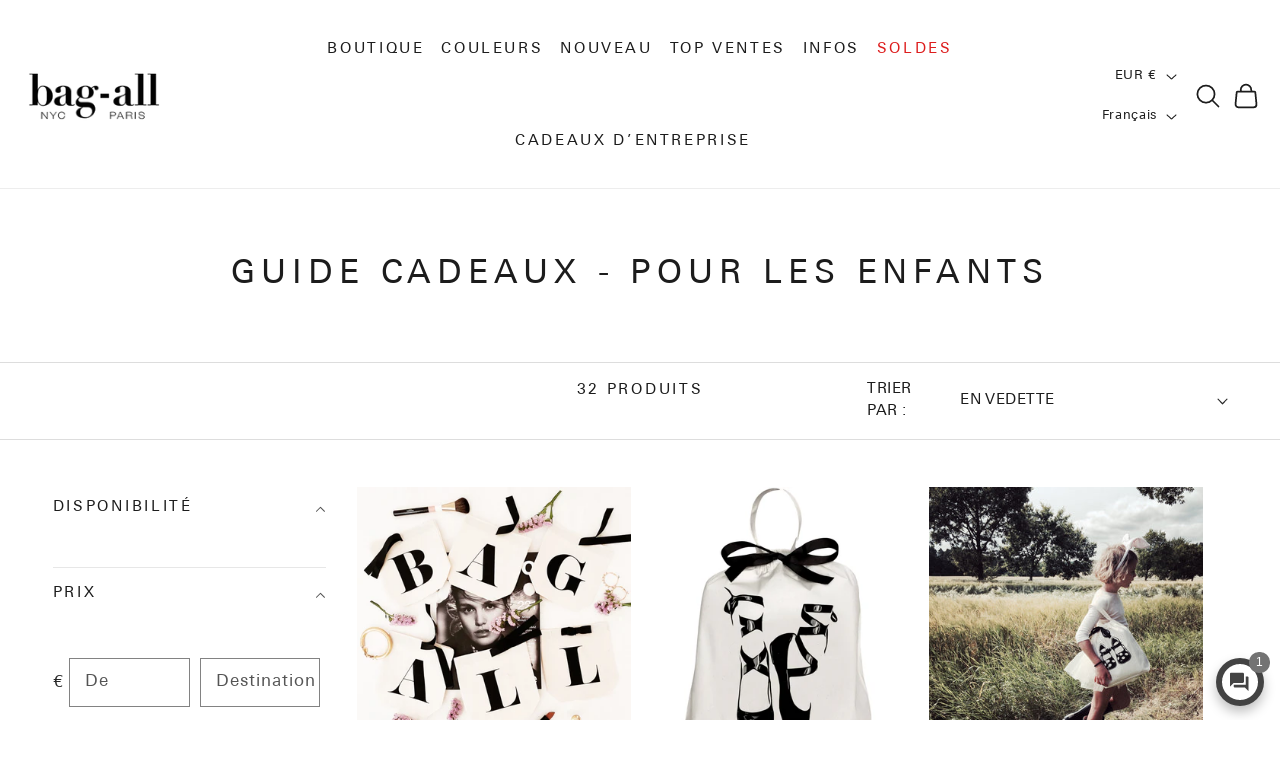

--- FILE ---
content_type: application/javascript
request_url: https://widget.gotolstoy.com/we/3cd484111b/component.85b8949c.js
body_size: -124
content:
class s{constructor(n,t={}){this.props=n,this.children=[],this.key=t.key}onMount(){this.children.forEach(n=>{var t;return(t=n.onMount)==null?void 0:t.call(n)})}onUnmount(){this.children.forEach(n=>{var t;return(t=n.onUnmount)==null?void 0:t.call(n)})}unmountChild(n){var e;const t=this.children.find(r=>r.key===n);t&&((e=t.onUnmount)==null||e.call(t)),this.children=this.children.filter(r=>r.key!==n)}toString(){var n;return((n=this==null?void 0:this.render())==null?void 0:n.outerHTML)||super.toString()}push(n){return this.children.push(n),n}removeChild(n){this.children=this.children.filter(t=>t.key!==n)}}export{s as C};


--- FILE ---
content_type: application/javascript
request_url: https://play.gotolstoy.com/widget-v2/034ff472d5/events.constants.DL-T4Byd.js
body_size: 25
content:
const e={home:"home",product:"product",collection:"collection",other:"other",feed:"feed"},_=({productId:o,collectionId:r,videoId:c})=>{if(c&&o)return e.feed;if(o)return e.product;if(r)return e.collection;const t=window.location.pathname;return t==="/"||t==="/index"||t==="/home"?e.home:t.includes("/products/")?e.product:t.includes("/collections/")&&!t.includes("/products/")?e.collection:e.other},s=({productId:o,collectionId:r,videoId:c})=>{switch(_({productId:o,collectionId:r,videoId:c})){case e.home:return{pageType:e.home};case e.product:return{pageType:e.product,productId:o||void 0};case e.collection:return{pageType:e.collection,collectionId:r};case e.feed:return{pageType:e.feed,productId:o,videoId:c};default:return{pageType:e.other}}},n={SUBSCRIBE:"TOLSTOY_WIDGET_V2_SUBSCRIBE",MESSAGE:"TOLSTOY_WIDGET_V2_MESSAGE"},a={ADD_TO_CART:"tolstoy_add_to_cart",SPOTLIGHT_QUICK_SHOP:"tolstoy_spotlight_carousel_quick_shop_click",PRODUCT_CARD_CLICK:"tolstoy_product_card_click"},T={ADD_TO_CART_SUCCESS:["tolstoy_add_to_cart_success","tolstoyAddToCartSuccess"],ADD_TO_CART_ERROR:["tolstoy_add_to_cart_error","tolstoyAddToCartError"]};export{a as L,e as P,n as W,s as a,T as b,_ as g};


--- FILE ---
content_type: application/javascript
request_url: https://cdn-fe.meetchatty.com/scripttag/chatty-assets_src_components_Preview_LiveWidget_js.82fc4d2c0d589444.bundle.js
body_size: 7901
content:
(self.avadaFaqChunkLoader=self.avadaFaqChunkLoader||[]).push([["assets_src_components_Preview_LiveWidget_js"],{889:function(e,t,n){(t=n(7383)(!1)).push([e.id,".Avada-Faq_FitIcon-Container.Avada-Faq_FitIcon-Container__zoomIn.chatty-icon svg{zoom:.6}.Avada-Faq_FitIcon-Container.Avada-Faq_FitIcon-Container__zoomIn svg{zoom:.4}.Avada-Faq_FitIcon-Container.chatty-icon svg{zoom:.9;margin-left:-1px}",""]),e.exports=t},9903:function(e,t,n){(t=n(7383)(!1)).push([e.id,".Avada-Launcher{width:100%;height:75px;border-radius:var(--p-border-radius-200, 3px);position:relative;border:3px solid #ddd;cursor:pointer;margin-top:2px;display:flex;justify-content:center;align-items:center}.Avada-Launcher.Avada-Launcher--selected{border-color:var(--a-faq-primary-color)}.Avada-Launcher__ButtonCustom{display:flex;align-items:center;justify-content:center;box-shadow:0 6px 12px 0 rgba(0,0,0,.2509803922);border-radius:50%}.Avada-Launcher__ButtonCustom>p{flex:1;overflow:hidden !important;text-overflow:ellipsis !important}.Avada-Launcher__ButtonCustom.Avada-Launcher__Button--label-only,.Avada-Launcher__ButtonCustom.Avada-Launcher__Button--icon-label{border-radius:3rem}.Avada-Launcher__Button--label-only>p{padding-left:15px;padding-right:15px}.Avada-Launcher__Button--icon-label>p{padding-right:15px;margin:0}.Avada-Launcher__Button--icon-upload{width:100%;height:100%;object-fit:cover;border-radius:50%}.Avada-Faqs_Button{bottom:15px;display:block;padding:1px;max-width:calc(100% - 15px);z-index:999999}.Avada-Faqs_Button.admin{position:absolute}.Avada-Faqs_Button.admin.right{right:15px}.Avada-Faqs_Button.admin.left{left:15px}.Avada-Faqs_Button.opened.mobile{display:none}.Avada-Faqs_Button.Avada-Faqs_Button--size-40px{height:48px}.Avada-Faqs_Button.Avada-Faqs_Button--size-55px{height:56px}.Avada-Faqs_Button.Avada-Faqs_Button--size-70px{height:64px}.Avada-Faqs_Button.right:not(.admin){right:15px}.Avada-Faqs_Button.left:not(.admin){left:15px}.Avada-Faqs_Button.right.admin{text-align:right}.Avada-Faqs_Button #Avada-FAQ_WidgetTrigger{position:relative;background-color:rgba(0,0,0,0);border:none;cursor:pointer;padding:0;margin:0;height:inherit;font-family:inherit;max-width:100%}.Avada-Faqs_Button #Avada-FAQ_WidgetTrigger.button-55 .Avada-Faqs_Button-Status{right:3px}.Avada-Faqs_Button #Avada-FAQ_WidgetTrigger.button-70 .Avada-Faqs_Button-Status{right:5px}.Avada-Faqs_Button #Avada-FAQ_WidgetTrigger .Avada-Faqs_Button-Status{padding:5px;background-color:#27ca40;position:absolute;bottom:0;right:0;border-radius:50%;border:1px solid #fff}#Avada-FAQ_WidgetTrigger:focus,.Avada-Faqs_Button:focus,.Avada-Faqs_Popup input:focus,.Avada-Faqs_Popup textarea:focus{outline:unset !important}",""]),e.exports=t},5115:function(e,t,n){(t=n(7383)(!1)).push([e.id,".Avada-MessagePopup-count{background:#737373;border-radius:100%;right:-5px;position:absolute;z-index:200;color:#fff;min-width:21px;height:21px;display:flex;justify-content:center;align-items:center;font-size:12px}.Avada-MessagePopup-count.button-40{bottom:32px}.Avada-MessagePopup-count.button-55{bottom:40px}.Avada-MessagePopup-count.button-70{bottom:47px}.bounce{animation:bounce 1.2s ease}.blink-eye .Avada-Faq_FitIcon-Container.chatty-icon svg rect{animation:blink-eye .3s ease}@media screen and (min-width: 450px){.Avada-Faqs_Button{transition:all .2s ease-in}.Avada-Faqs_Button.hover{transform:scale(1.1)}.Avada-Faqs_Button.hover .Avada-Faq_FitIcon-Container.chatty-icon svg rect{animation:blink-eye .3s ease}}@keyframes blink-eye{0%,100%{height:4.5px}25%,75%{height:3px;y:5}50%{height:1px;y:7}}@keyframes bounce{0%,20%,80%,100%{transform:translateY(0)}40%{transform:translateY(-15px)}70%{transform:translateY(10px)}}",""]),e.exports=t},2236:function(e,t,n){var r=n(889);"string"==typeof r&&(r=[[e.id,r,""]]);var o={};o.insert="head",o.singleton=!1,n(2591)(r,o),r.locals&&(e.exports=r.locals)},4574:function(e,t,n){var r=n(9903);"string"==typeof r&&(r=[[e.id,r,""]]);var o={};o.insert="head",o.singleton=!1,n(2591)(r,o),r.locals&&(e.exports=r.locals)},7870:function(e,t,n){var r=n(5115);"string"==typeof r&&(r=[[e.id,r,""]]);var o={};o.insert="head",o.singleton=!1,n(2591)(r,o),r.locals&&(e.exports=r.locals)},264:function(e,t,n){function r(e){return e&&"undefined"!=typeof Symbol&&e.constructor===Symbol?"symbol":typeof e}var o=0/0,a=/^\s+|\s+$/g,i=/^[-+]0x[0-9a-f]+$/i,u=/^0b[01]+$/i,s=/^0o[0-7]+$/i,l=parseInt,c=(void 0===n.g?"undefined":r(n.g))=="object"&&n.g&&n.g.Object===Object&&n.g,d=("undefined"==typeof self?"undefined":r(self))=="object"&&self&&self.Object===Object&&self,f=c||d||Function("return this")(),p=Object.prototype.toString,m=Math.max,v=Math.min,g=function(){return f.Date.now()};function b(e){var t=void 0===e?"undefined":r(e);return!!e&&("object"==t||"function"==t)}function h(e){if("number"==typeof e)return e;if((void 0===(t=e)?"undefined":r(t))=="symbol"||t&&(void 0===t?"undefined":r(t))=="object"&&"[object Symbol]"==p.call(t))return o;if(b(e)){var t,n="function"==typeof e.valueOf?e.valueOf():e;e=b(n)?n+"":n}if("string"!=typeof e)return 0===e?e:+e;e=e.replace(a,"");var c=u.test(e);return c||s.test(e)?l(e.slice(2),c?2:8):i.test(e)?o:+e}e.exports=function(e,t,n){var r,o,a,i,u,s,l=0,c=!1,d=!1,f=!0;if("function"!=typeof e)throw TypeError("Expected a function");function p(t){var n=r,a=o;return r=o=void 0,l=t,i=e.apply(a,n)}function y(e){var n=e-s,r=e-l;return void 0===s||n>=t||n<0||d&&r>=a}function _(){var e,n,r,o=g();if(y(o))return S(o);u=setTimeout(_,(e=o-s,n=o-l,r=t-e,d?v(r,a-n):r))}function S(e){return(u=void 0,f&&r)?p(e):(r=o=void 0,i)}function A(){var e,n=g(),a=y(n);if(r=arguments,o=this,s=n,a){if(void 0===u)return l=e=s,u=setTimeout(_,t),c?p(e):i;if(d)return u=setTimeout(_,t),p(s)}return void 0===u&&(u=setTimeout(_,t)),i}return t=h(t)||0,b(n)&&(c=!!n.leading,a=(d="maxWait"in n)?m(h(n.maxWait)||0,t):a,f="trailing"in n?!!n.trailing:f),A.cancel=function(){void 0!==u&&clearTimeout(u),l=0,r=s=o=u=void 0},A.flush=function(){return void 0===u?i:S(g())},A}},8493:function(e,t,n){"use strict";n.r(t),n.d(t,{default:()=>er});var r,o=n(6277),a=n(4171),i=n.n(a),u=n(730),s="icon-only",l="icon-label",c="chatty",d="upload_icon",f=n(1623),p=n(4842),m=n(6685),v=n(6993),g=n(9423),b=n(7248),h=n(447),y=n(4069),_=[{key:c,Icon:f.default},{key:"question",Icon:p.default},{key:"comment",Icon:m.default},{key:"idea",Icon:v.default},{key:"message",Icon:g.default},{key:"phone-call",Icon:b.default},{key:"messenger",Icon:h.default},{key:"telegram",Icon:y.default}];n(2236);var S=function(e){var t=e.children,n=e.className,r=e.childStyle,a=e.parentStyle;return o.default.createElement("div",{style:void 0===a?{padding:"6px",height:"40px",width:"40px"}:a,className:"Avada-Faq_FitIcon-Container ".concat(void 0===n?"":n)},o.default.createElement("div",{style:function(e){for(var t=1;t<arguments.length;t++){var n=null!=arguments[t]?arguments[t]:{},r=Object.keys(n);"function"==typeof Object.getOwnPropertySymbols&&(r=r.concat(Object.getOwnPropertySymbols(n).filter(function(e){return Object.getOwnPropertyDescriptor(n,e).enumerable}))),r.forEach(function(t){var r;r=n[t],t in e?Object.defineProperty(e,t,{value:r,enumerable:!0,configurable:!0,writable:!0}):e[t]=r})}return e}({display:"flex",alignItems:"center",justifyContent:"center",borderRadius:"50%",width:"100%",height:"100%"},void 0===r?{backgroundColor:"#FFFFFF",padding:"5px"}:r)},t))};S.propTypes={children:i().node,childStyle:i().object,parentStyle:i().object,className:i().string};var A=n(6917);function w(e,t){(null==t||t>e.length)&&(t=e.length);for(var n=0,r=Array(t);n<t;n++)r[n]=e[n];return r}var x="12px";function O(e){var t,n=e.settings,r=e.isCustomSize,a=e.iconWidth,i=e.iconHeight,u=e.iconColor,s=n.floatBtnSize,l=n.urlLogo,f=n.icon,p=(0,o.useMemo)(function(){return f===d},[f]),m=(0,o.useMemo)(function(){return f===c},[f]),v=(0,o.useMemo)(function(){if(r)return A.sizeMapping[s]||x;switch(f){case d:return"25px";case c:return"16px";default:return x}},[f,s,r]),g=r?"6px":"4px",b=(null==(t=((function(e){if(Array.isArray(e))return w(e)})(_)||function(e){if("undefined"!=typeof Symbol&&null!=e[Symbol.iterator]||null!=e["@@iterator"])return Array.from(e)}(_)||function(e,t){if(e){if("string"==typeof e)return w(e,void 0);var n=Object.prototype.toString.call(e).slice(8,-1);if("Object"===n&&e.constructor&&(n=e.constructor.name),"Map"===n||"Set"===n)return Array.from(n);if("Arguments"===n||/^(?:Ui|I)nt(?:8|16|32)(?:Clamped)?Array$/.test(n))return w(e,t)}}(_)||function(){throw TypeError("Invalid attempt to spread non-iterable instance.\\nIn order to be iterable, non-array objects must have a [Symbol.iterator]() method.")}()).concat([{key:d,Icon:F}]).find(function(e){return e.key===f}))?void 0:t.Icon)||function(){return null};return p?o.default.createElement(b,{color:u,urlLogo:l,size:v}):o.default.createElement(S,{parentStyle:{width:a,height:i,padding:g},childStyle:m?{}:{padding:"4px",backgroundColor:"#FFFFFF",borderRadius:"50%"},className:[r&&"Avada-Faq_FitIcon-Container__zoomIn",m&&"chatty-icon"].filter(Boolean).join(" ")},o.default.createElement(b,{color:u,urlLogo:l,size:v}))}var F=function(e){var t=e.size,n=e.urlLogo;return o.default.createElement("img",{loading:"lazy",alt:"Chatty icon",src:n,width:t,style:{width:t},className:"Avada-Launcher__Button--icon-upload"})};function E(e,t){(null==t||t>e.length)&&(t=e.length);for(var n=0,r=Array(t);n<t;n++)r[n]=e[n];return r}F.propTypes={size:i().string,urlLogo:i().string},O.propTypes={settings:i().object,isCustomSize:i().bool,iconWidth:i().string,iconHeight:i().string,iconColor:i().string},n(4574);var I=(0,o.lazy)(function(){return Promise.all([n.e("vendors-node_modules_dompurify_dist_purify_es_mjs"),n.e("assets_src_components_Launcher_LauncherLabel_js")]).then(n.bind(n,7972))});function j(e){var t,n=e.i18n,r=e.type,a=e.settings,i=e.isCustomSize,u=void 0!==i&&i,c=e.isLauncherSelected,d=void 0===c||c,f=e.isLabelChanged,p=(t=(0,o.useState)(!1),function(e){if(Array.isArray(e))return e}(t)||function(e,t){var n,r,o=null==e?null:"undefined"!=typeof Symbol&&e[Symbol.iterator]||e["@@iterator"];if(null!=o){var a=[],i=!0,u=!1;try{for(o=o.call(e);!(i=(n=o.next()).done)&&(a.push(n.value),a.length!==t);i=!0);}catch(e){u=!0,r=e}finally{try{i||null==o.return||o.return()}finally{if(u)throw r}}return a}}(t,2)||function(e,t){if(e){if("string"==typeof e)return E(e,2);var n=Object.prototype.toString.call(e).slice(8,-1);if("Object"===n&&e.constructor&&(n=e.constructor.name),"Map"===n||"Set"===n)return Array.from(n);if("Arguments"===n||/^(?:Ui|I)nt(?:8|16|32)(?:Clamped)?Array$/.test(n))return E(e,t)}}(t,2)||function(){throw TypeError("Invalid attempt to destructure non-iterable instance.\\nIn order to be iterable, non-array objects must have a [Symbol.iterator]() method.")}()),m=p[0],v=p[1],g=a.btnPopupColor,b=a.floatBtnSize,h=a.floatBtnLabel,y=u?"none":"155px",_=u?A.sizeMapping[b]:"25px",S=u?A.sizeMapping[b]:"25px",w=d?g:"#c1c1c1";return o.default.createElement("div",{className:"Avada-Launcher__ButtonCustom Avada-Launcher__Button--".concat(r),style:{height:S,minWidth:_,maxWidth:y,backgroundColor:w},onMouseEnter:function(){return v(!0)},onMouseLeave:function(){return v(!1)}},[s,l].includes(r)&&o.default.createElement(O,{settings:a,isCustomSize:u,iconWidth:_,iconHeight:S,iconColor:w}),["label-only",l].includes(r)&&h&&o.default.createElement(o.Suspense,{fallback:o.default.createElement("div",null)},o.default.createElement(I,{isCustomSize:u,isLabelChanged:void 0!==f&&f,isLauncherSelected:d,settings:a,i18n:n,open:m})))}j.propTypes={i18n:i().func,type:i().string,settings:i().object,isCustomSize:i().bool,isLauncherSelected:i().bool,isLabelChanged:i().bool};var P=n(9721);n(7870);var C=n(6558),B=n(264),T=n.n(B);let k=function(e){var t=e.callback,n=e.dependencies;(0,o.useEffect)(function(){var e=T()(function(){(window.scrollY||document.documentElement.scrollTop)/(document.documentElement.scrollHeight-document.documentElement.clientHeight)>=.9&&t()},100);return window.addEventListener("scroll",e),function(){return window.removeEventListener("scroll",e)}},n)};var q=n(3237);function M(e,t){(null==t||t>e.length)&&(t=e.length);for(var n=0,r=Array(t);n<t;n++)r[n]=e[n];return r}function L(e,t){(null==t||t>e.length)&&(t=e.length);for(var n=0,r=Array(t);n<t;n++)r[n]=e[n];return r}function z(e,t){return function(e){if(Array.isArray(e))return e}(e)||function(e,t){var n,r,o=null==e?null:"undefined"!=typeof Symbol&&e[Symbol.iterator]||e["@@iterator"];if(null!=o){var a=[],i=!0,u=!1;try{for(o=o.call(e);!(i=(n=o.next()).done)&&(a.push(n.value),!t||a.length!==t);i=!0);}catch(e){u=!0,r=e}finally{try{i||null==o.return||o.return()}finally{if(u)throw r}}return a}}(e,t)||function(e,t){if(e){if("string"==typeof e)return L(e,t);var n=Object.prototype.toString.call(e).slice(8,-1);if("Object"===n&&e.constructor&&(n=e.constructor.name),"Map"===n||"Set"===n)return Array.from(n);if("Arguments"===n||/^(?:Ui|I)nt(?:8|16|32)(?:Clamped)?Array$/.test(n))return L(e,t)}}(e,t)||function(){throw TypeError("Invalid attempt to destructure non-iterable instance.\\nIn order to be iterable, non-array objects must have a [Symbol.iterator]() method.")}()}var W=n(1095);function N(e,t){(null==t||t>e.length)&&(t=e.length);for(var n=0,r=Array(t);n<t;n++)r[n]=e[n];return r}function D(e,t){return function(e){if(Array.isArray(e))return e}(e)||function(e,t){var n,r,o=null==e?null:"undefined"!=typeof Symbol&&e[Symbol.iterator]||e["@@iterator"];if(null!=o){var a=[],i=!0,u=!1;try{for(o=o.call(e);!(i=(n=o.next()).done)&&(a.push(n.value),!t||a.length!==t);i=!0);}catch(e){u=!0,r=e}finally{try{i||null==o.return||o.return()}finally{if(u)throw r}}return a}}(e,t)||function(e,t){if(e){if("string"==typeof e)return N(e,t);var n=Object.prototype.toString.call(e).slice(8,-1);if("Object"===n&&e.constructor&&(n=e.constructor.name),"Map"===n||"Set"===n)return Array.from(n);if("Arguments"===n||/^(?:Ui|I)nt(?:8|16|32)(?:Clamped)?Array$/.test(n))return N(e,t)}}(e,t)||function(){throw TypeError("Invalid attempt to destructure non-iterable instance.\\nIn order to be iterable, non-array objects must have a [Symbol.iterator]() method.")}()}var Y=(0,o.lazy)(function(){return n.e("assets_src_components_Preview_NotificationMessage_index_js").then(n.bind(n,3520))});function H(e){var t,n,r,a,i,l,c,d,f,p,m,v,g,b,h,y,_,S,A,w=e.open,x=e.setOpen,O=e.settings,F=e.translation,E=e.previewPage,I=e.selectedTab,B=e.isShowDesktop,T=e.setOpenModalWidget,L=e.setOpenWelcomePopup,N=e.isPreview,H=e.isLabelChanged,R=e.isAvailableTime,Q=e.notificationMessage,U=void 0===Q?{}:Q,$=e.emptyMessageNotification,K=e.clickButtonTrigger,G=void 0===K?function(){}:K,V=e.setActiveCampaigns,J=void 0===V?function(){}:V,X=e.activeCampaigns,Z=void 0===X?[]:X,ee=function(e,t){return(0,W.i18nWidget)({phrase:e,translation:F,variables:t,useEmailTag:!1})},et=D(["newsletter-popup","chat-availability"].map(function(e){return e===E}),2),en=et[0],er=et[1],eo=(0,o.useMemo)(function(){return!N&&(0,P.checkShowWelcomePopup)()},[]),ea=O.floatBtnPosition,ei=O.floatBtnSize,eu=O.isLiveChat,es=O.welcomePopupSetting,el=O.isEnableWelcomePopup,ec=O.newsletterPopupSettings,ed=O.isEnableNewsletterPopup,ef="button-".concat(ei.slice(0,2)),ep=(0,o.useMemo)(function(){return ea.replace("_"," ")},[ea]),em=(0,o.useMemo)(function(){return N?!er||0===I:R},[R,I]),ev=(0,o.useMemo)(function(){return!B&&N&&"admin mobile"},[B,N]),eg=(t=(0,q.useWindowSize)().isMobile,r=(n=z((0,o.useState)(!1),2))[0],a=n[1],l=(i=z((0,o.useState)(function(){return+w}),2))[0],c=i[1],h=(b=z((d=(0,q.useWindowSize)().isMobile,m=(f=(0,o.useState)(!1),p=function(e){if(Array.isArray(e))return e}(f)||function(e,t){var n,r,o=null==e?null:"undefined"!=typeof Symbol&&e[Symbol.iterator]||e["@@iterator"];if(null!=o){var a=[],i=!0,u=!1;try{for(o=o.call(e);!(i=(n=o.next()).done)&&(a.push(n.value),a.length!==t);i=!0);}catch(e){u=!0,r=e}finally{try{i||null==o.return||o.return()}finally{if(u)throw r}}return a}}(f,2)||function(e,t){if(e){if("string"==typeof e)return M(e,2);var n=Object.prototype.toString.call(e).slice(8,-1);if("Object"===n&&e.constructor&&(n=e.constructor.name),"Map"===n||"Set"===n)return Array.from(n);if("Arguments"===n||/^(?:Ui|I)nt(?:8|16|32)(?:Clamped)?Array$/.test(n))return M(e,t)}}(f,2)||function(){throw TypeError("Invalid attempt to destructure non-iterable instance.\\nIn order to be iterable, non-array objects must have a [Symbol.iterator]() method.")}())[0],v=p[1],g=(0,o.useRef)(null),(0,o.useEffect)(function(){if(!(0,C.getFirstOpenWidget)()&&!d){w&&(0,C.setFirstOpenWidget)(!0);var e=setTimeout(function(){w?clearTimeout(g.current):(v(!0),g.current=setTimeout(function(){v(!0)},3e4))},100);return function(){clearTimeout(e)}}},[w]),(0,o.useEffect)(function(){if(m){var e=setTimeout(function(){v(!1)},1200);return function(){return clearTimeout(e)}}},[m]),[m,v]),2))[0],y=b[1],k({callback:function(){var e=(0,C.getFirstOpenWidget)();w||l||r||t||e||(y(!0),a(!0))},dependencies:[r,l,w]}),{isShowBounce:h,setCountClickFloatBtn:c}),eb=eg.isShowBounce,eh=eg.setCountClickFloatBtn,ey=D((0,o.useState)(!1),2),e_=ey[0],eS=ey[1],eA=(0,o.useRef)(null),ew=["Avada-Faqs_Button",ep,w&&"opened",eb&&"bounce","Avada-Faqs_Button--size-".concat(ei),ev,e_&&"hover"].filter(Boolean),ex=function(e){var t=document.querySelector(B?".Avada-FAQ_Widget__Desktop .Avada-Faqs_Popup":".Avada-Faqs_Popup");if(!t)return e();t.classList.remove("Avada-Faqs_Popup--Open"),t.classList.add("Avada-Faqs_Popup--Close"),setTimeout(function(){return e()},100)},eO=function(){L(!1),eh(function(e){return e+1}),eA.current&&clearTimeout(eA.current);var e=function(){if(x(function(e){return!e}),G(),N)return T(function(e){return!e});eo&&(0,P.addWelcomePopupShowed)(),en&&(0,P.addNewsletterPopupShowed)(),(null==Z?void 0:Z.length)>0&&((0,P.addCampaignPopupShowed)(null==Z?void 0:Z.map(function(e){return e.id})),J([]))};w?ex(e):e()},eF=(0,C.getChatAttract)(),eE=(0,o.useMemo)(function(){return eu?[el&&es.statusTeaser,ed&&ec.statusTeaser].filter(Boolean).length:0},[eu,O]),eI=(S=(_=U||{}).countUnread,A=_.messages,S>0||(void 0===A?[]:A).length>0);return o.default.createElement("div",{className:ew.join(" "),onMouseEnter:function(){return eS(!0)},onMouseLeave:function(){return eS(!1)}},!eF&&!!eE&&o.default.createElement("div",{className:"Avada-MessagePopup-count ".concat(ef)},eE),o.default.createElement(o.Suspense,{fallback:o.default.createElement("div",null)},!w&&eI&&o.default.createElement(Y,{settings:O,notificationMessage:U,emptyMessageNotification:void 0===$?function(){}:$})),o.default.createElement("button",{id:"Avada-FAQ_WidgetTrigger",onClick:function(){return eO()},"aria-label":ee(w?"Close chatbox":"Open chatbox"),className:ef},w?o.default.createElement("div",{style:{width:"100%",height:"100%",boxShadow:"0px 6px 12px 0px #00000040",borderRadius:"50%"}},o.default.createElement(u.default,{color:O.btnPopupColor,size:O.floatBtnSize})):o.default.createElement(j,{settings:O,i18n:ee,isLabelChanged:H,type:O.floatBtnLauncher||s,isCustomSize:!0}),em&&o.default.createElement("div",{className:"Avada-Faqs_Button-Status",style:w?{display:"none"}:{}})))}H.propTypes={open:i().bool,setOpen:i().func,settings:i().object,translation:i().object,translations:i().object,previewPage:i().string,selectedTab:i().number,isShowDesktop:i().bool,setOpenModalWidget:i().func,setOpenWelcomePopup:i().func,isPreview:i().bool,isLabelChanged:i().bool,isAvailableTime:i().bool,notificationMessage:i().object,emptyMessageNotification:i().func,clickButtonTrigger:i().func,setActiveCampaigns:i().func,activeCampaigns:i().array};var R=n(6047);function Q(e,t){(null==t||t>e.length)&&(t=e.length);for(var n=0,r=Array(t);n<t;n++)r[n]=e[n];return r}var U=n(4901),$=n(4998);function K(e,t,n,r,o,a,i){try{var u=e[a](i),s=u.value}catch(e){n(e);return}u.done?t(s):Promise.resolve(s).then(r,o)}var G=null==(r=window.AVADA_APP_FAQS_STATUS)?void 0:r.shopId;function V(e,t,n,r,o,a,i){try{var u=e[a](i),s=u.value}catch(e){n(e);return}u.done?t(s):Promise.resolve(s).then(r,o)}function J(e,t,n){return t in e?Object.defineProperty(e,t,{value:n,enumerable:!0,configurable:!0,writable:!0}):e[t]=n,e}function X(e){for(var t=1;t<arguments.length;t++){var n=null!=arguments[t]?arguments[t]:{},r=Object.keys(n);"function"==typeof Object.getOwnPropertySymbols&&(r=r.concat(Object.getOwnPropertySymbols(n).filter(function(e){return Object.getOwnPropertyDescriptor(n,e).enumerable}))),r.forEach(function(t){J(e,t,n[t])})}return e}function Z(e,t){return t=null!=t?t:{},Object.getOwnPropertyDescriptors?Object.defineProperties(e,Object.getOwnPropertyDescriptors(t)):(function(e,t){var n=Object.keys(e);if(Object.getOwnPropertySymbols){var r=Object.getOwnPropertySymbols(e);n.push.apply(n,r)}return n})(Object(t)).forEach(function(n){Object.defineProperty(e,n,Object.getOwnPropertyDescriptor(t,n))}),e}var ee=(0,o.lazy)(function(){return Promise.all([n.e("vendor.mui"),n.e("vendors-node_modules_jss-plugin-camel-case_dist_jss-plugin-camel-case_esm_js-node_modules_jss-6d4316"),n.e("assets_src_components_Preview_WidgetFAQ_js")]).then(n.bind(n,4553))}),et=(0,o.lazy)(function(){return Promise.all([n.e("vendor.firebase"),n.e("vendors-node_modules_idb_build_index_js"),n.e("vendors-node_modules_tslib_tslib_es6_mjs"),n.e("assets_src_components_Preview_MuiComponents_OnlineStatusListener_js")]).then(n.bind(n,2089))}),en=(window.AVADA_APP_FAQS_STATUS||{}).shopId;function er(e){var t,r,a,i,u,s,l,c,d=e.postData,f=e.settings,p=e.campaigns,m=e.hasInteracted,v=e.setOpenWelcomePopup,g=e.setOpenNewsletterPopup,b=e.setIsStaffOnline,h=e.activeCampaigns,y=e.setActiveCampaigns,_=e.openWelcomePopup,S=e.openNewsletterPopup,A=e.chatInstance,w=e.isFirstOpen,x=e.open,O=(0,C.getChatSessionId)(),F=(0,R.default)({sessionId:O,hasInteracted:m,settings:f,postData:d,setOpenWelcomePopup:v,setOpenNewsletterPopup:g,campaigns:p,activeCampaigns:h,setActiveCampaigns:y}),E=F.notificationMessage,I=F.setCustomerReading,j=F.emptyMessageNotification,P=F.refreshTimeoutNotificationMessage,B=F.soundPlayer;r=(t={optionOnline:f.optionOnline,setIsStaffOnline:b}).optionOnline,a=t.setIsStaffOnline,(0,o.useEffect)(function(){if(!(0,$.isOutsideStaffHours)(r)){var e,t=null;return(e=function(){var e,r,o,i;return function(e,t){var n,r,o,a={label:0,sent:function(){if(1&o[0])throw o[1];return o[1]},trys:[],ops:[]},i=Object.create(("function"==typeof Iterator?Iterator:Object).prototype);return i.next=u(0),i.throw=u(1),i.return=u(2),"function"==typeof Symbol&&(i[Symbol.iterator]=function(){return this}),i;function u(u){return function(s){var l=[u,s];if(n)throw TypeError("Generator is already executing.");for(;i&&(i=0,l[0]&&(a=0)),a;)try{if(n=1,r&&(o=2&l[0]?r.return:l[0]?r.throw||((o=r.return)&&o.call(r),0):r.next)&&!(o=o.call(r,l[1])).done)return o;switch(r=0,o&&(l=[2&l[0],o.value]),l[0]){case 0:case 1:o=l;break;case 4:return a.label++,{value:l[1],done:!1};case 5:a.label++,r=l[1],l=[0];continue;case 7:l=a.ops.pop(),a.trys.pop();continue;default:if(!(o=(o=a.trys).length>0&&o[o.length-1])&&(6===l[0]||2===l[0])){a=0;continue}if(3===l[0]&&(!o||l[1]>o[0]&&l[1]<o[3])){a.label=l[1];break}if(6===l[0]&&a.label<o[1]){a.label=o[1],o=l;break}if(o&&a.label<o[2]){a.label=o[2],a.ops.push(l);break}o[2]&&a.ops.pop(),a.trys.pop();continue}l=t.call(e,a)}catch(e){l=[6,e],r=0}finally{n=o=0}if(5&l[0])throw l[1];return{value:l[0]?l[1]:void 0,done:!0}}}}(this,function(u){switch(u.label){case 0:return u.trys.push([0,3,,4]),[4,Promise.all([n.e("vendor.firebase"),n.e("vendors-node_modules_idb_build_index_js")]).then(n.bind(n,1959))];case 1:return r=(e=u.sent()).doc,o=e.onSnapshot,[4,Promise.all([n.e("vendor.firebase"),n.e("vendors-node_modules_idb_build_index_js"),n.e("vendors-node_modules_tslib_tslib_es6_mjs"),n.e("src_helpers_firebaseHelpers_js")]).then(n.bind(n,9860))];case 2:return i=u.sent().db,t=o(r(i,"realtimeStaffStatus",G),function(e){var t=(e.data()||{}).isOnline;a(Object.values(void 0===t?{}:t).some(function(e){return"boolean"==typeof e&&!!e||e.status&&!e.enableAwayMode}))},function(e){return console.error(e)}),[3,4];case 3:return console.error("Failed to setup staff monitoring:",u.sent()),[3,4];case 4:return[2]}})},function(){var t=this,n=arguments;return new Promise(function(r,o){var a=e.apply(t,n);function i(e){K(a,r,o,i,u,"next",e)}function u(e){K(a,r,o,i,u,"throw",e)}i(void 0)})})().then(),function(){return t&&t()}}},[r]);var T=function(){var e,t=arguments.length>0&&void 0!==arguments[0]?arguments[0]:[],n=!(arguments.length>1)||void 0===arguments[1]||arguments[1];return(e=function(){var e,r,o,a;return function(e,t){var n,r,o,a={label:0,sent:function(){if(1&o[0])throw o[1];return o[1]},trys:[],ops:[]},i=Object.create(("function"==typeof Iterator?Iterator:Object).prototype);return i.next=u(0),i.throw=u(1),i.return=u(2),"function"==typeof Symbol&&(i[Symbol.iterator]=function(){return this}),i;function u(u){return function(s){var l=[u,s];if(n)throw TypeError("Generator is already executing.");for(;i&&(i=0,l[0]&&(a=0)),a;)try{if(n=1,r&&(o=2&l[0]?r.return:l[0]?r.throw||((o=r.return)&&o.call(r),0):r.next)&&!(o=o.call(r,l[1])).done)return o;switch(r=0,o&&(l=[2&l[0],o.value]),l[0]){case 0:case 1:o=l;break;case 4:return a.label++,{value:l[1],done:!1};case 5:a.label++,r=l[1],l=[0];continue;case 7:l=a.ops.pop(),a.trys.pop();continue;default:if(!(o=(o=a.trys).length>0&&o[o.length-1])&&(6===l[0]||2===l[0])){a=0;continue}if(3===l[0]&&(!o||l[1]>o[0]&&l[1]<o[3])){a.label=l[1];break}if(6===l[0]&&a.label<o[1]){a.label=o[1],o=l;break}if(o&&a.label<o[2]){a.label=o[2],a.ops.push(l);break}o[2]&&a.ops.pop(),a.trys.pop();continue}l=t.call(e,a)}catch(e){l=[6,e],r=0}finally{n=o=0}if(5&l[0])throw l[1];return{value:l[0]?l[1]:void 0,done:!0}}}}(this,function(i){switch(i.label){case 0:if(e=(0,U.getStorageData)(U.SESSION_SHOPIFY_STORAGE_KEY),r=(0,C.getSessionData)(U.SESSION_SHOPIFY_KEY),!((o=e.sessionId)!==r||t.length&&t.every(function(t){return!e[t]})||!n))return[2];return a=t.reduce(function(e,t){return Z(X({},e),J({},t,!0))},{}),[4,d("/tracking/analytics",Z(X({shopId:en},a),{sessionId:o}))];case 1:return i.sent().success&&n&&(0,U.setStorageData)(U.SESSION_SHOPIFY_STORAGE_KEY,X({},e,a)),[2]}})},function(){var t=this,n=arguments;return new Promise(function(r,o){var a=e.apply(t,n);function i(e){V(a,r,o,i,u,"next",e)}function u(e){V(a,r,o,i,u,"throw",e)}i(void 0)})})()};return((0,o.useEffect)(function(){(0,U.getStorageData)(U.SESSION_SHOPIFY_STORAGE_KEY).sessionId!==(0,C.getSessionData)(U.SESSION_SHOPIFY_KEY)&&(0,U.removeStorageData)(U.SESSION_SHOPIFY_STORAGE_KEY,{})},[]),(0,o.useEffect)(function(){var e=(0,U.getStorageData)(U.SESSION_SHOPIFY_STORAGE_KEY).sessionId,t=(0,C.getSessionData)(U.SESSION_SHOPIFY_KEY);t&&e!==t&&(0,U.setStorageData)(U.SESSION_SHOPIFY_STORAGE_KEY,{sessionId:t})},[]),(i=(0,o.useRef)(document.getElementById("cart-notification")||document.getElementsByTagName("cart-drawer")[0]||document.getElementById("CartDrawer")),l=(u=(0,o.useState)(!i.current||["active","drawer--is-open"].every(function(e){return!i.current.classList.contains(e)})),s=function(e){if(Array.isArray(e))return e}(u)||function(e,t){var n,r,o=null==e?null:"undefined"!=typeof Symbol&&e[Symbol.iterator]||e["@@iterator"];if(null!=o){var a=[],i=!0,u=!1;try{for(o=o.call(e);!(i=(n=o.next()).done)&&(a.push(n.value),a.length!==t);i=!0);}catch(e){u=!0,r=e}finally{try{i||null==o.return||o.return()}finally{if(u)throw r}}return a}}(u,2)||function(e,t){if(e){if("string"==typeof e)return Q(e,2);var n=Object.prototype.toString.call(e).slice(8,-1);if("Object"===n&&e.constructor&&(n=e.constructor.name),"Map"===n||"Set"===n)return Array.from(n);if("Arguments"===n||/^(?:Ui|I)nt(?:8|16|32)(?:Clamped)?Array$/.test(n))return Q(e,t)}}(u,2)||function(){throw TypeError("Invalid attempt to destructure non-iterable instance.\\nIn order to be iterable, non-array objects must have a [Symbol.iterator]() method.")}())[0],c=s[1],(0,o.useEffect)(function(){if(i.current){var e=new MutationObserver(function(e){e.some(function(e){return"attributes"===e.type})&&c(["active","drawer--is-open"].every(function(e){return!i.current.classList.contains(e)}))});return e.observe(i.current,{attributes:!0}),function(){return e.disconnect()}}},[i]),{isShowWidget:l}).isShowWidget)?o.default.createElement(o.default.Fragment,null,o.default.createElement(o.Suspense,{fallback:o.default.createElement("div",null)},(w||_||S||h.length>0)&&m&&o.default.createElement(ee,Z(X({},e),{setCustomerReading:I,refreshTimeoutNotificationMessage:P,handleTrackInSession:T})),(w||E.countUnread>0)&&m&&o.default.createElement(et,{chatInstance:A})),o.default.createElement(H,Z(X({},e),{notificationMessage:E,emptyMessageNotification:j,clickButtonTrigger:function(){x||(T(["engageChatbox"]),d("/activity/customer-activities",{shopId:en,event:"chatbox_click_float_button"}))}})),o.default.createElement("audio",{ref:B,src:"https://cdnapps.avada.io/faq/sounds/noti-sound.mp3",autoPlay:!1,muted:!1})):null}}}]);
//# sourceMappingURL=chatty-assets_src_components_Preview_LiveWidget_js.82fc4d2c0d589444.bundle.js.map

--- FILE ---
content_type: application/javascript
request_url: https://play.gotolstoy.com/widget-v2/034ff472d5/chat-bubble.BEXFsBQs.js
body_size: 215
content:
import{u as l}from"./vendor.K8t9DwVY.js";import{T as t}from"./chat-modal.BxKfI6DP.js";const h=({toggleOpen:a,isOpen:e,settings:o})=>{if(e)return null;const f=r=>{switch(r){case"top-left":return"top-16 left-6";case"top-right":return"top-16 right-6";case"top":return"top-16 left-1/2 -translate-x-1/2";case"bottom":return"bottom-6 left-1/2 -translate-x-1/2";case"bottom-left":return"bottom-6 left-6";case"bottom-right":default:return"bottom-6 right-6"}},c={backgroundColor:(o==null?void 0:o.backgroundColor)||"#000000",color:(o==null?void 0:o.iconColor)||"#ffffff"};return l("div",{className:`fixed ${f((o==null?void 0:o.position)||"bottom-right")} z-[999]`,children:l("button",{className:`flex items-center justify-center gap-2 focus:outline-none focus:ring-2 focus:ring-gray-400/70 transition-all duration-200 ease-in-out hover:scale-105 hover:shadow-xl shadow-lg w-14 h-14 rounded-full
          `,style:c,onClick:()=>a(),"aria-label":"Open chat assistant",tabIndex:0,onKeyDown:r=>{(r.key==="Enter"||r.key===" ")&&a()},children:l(t,{width:28,height:28,color:(o==null?void 0:o.iconColor)||"#ffffff",image:o==null?void 0:o.logoUrl})})})};export{h as C};


--- FILE ---
content_type: application/javascript
request_url: https://play.gotolstoy.com/widget-v2/widget.js
body_size: 5315
content:
var se=Object.defineProperty,re=Object.defineProperties;var oe=Object.getOwnPropertyDescriptors;var j=Object.getOwnPropertySymbols;var ae=Object.prototype.hasOwnProperty,ie=Object.prototype.propertyIsEnumerable;var $=(t,e,n)=>e in t?se(t,e,{enumerable:!0,configurable:!0,writable:!0,value:n}):t[e]=n,B=(t,e)=>{for(var n in e||(e={}))ae.call(e,n)&&$(t,n,e[n]);if(j)for(var n of j(e))ie.call(e,n)&&$(t,n,e[n]);return t},R=(t,e)=>re(t,oe(e));var U=(t,e,n)=>$(t,typeof e!="symbol"?e+"":e,n);var f=(t,e,n)=>new Promise((s,o)=>{var r=l=>{try{i(n.next(l))}catch(m){o(m)}},d=l=>{try{i(n.throw(l))}catch(m){o(m)}},i=l=>l.done?s(l.value):Promise.resolve(l.value).then(r,d);i((n=n.apply(t,e)).next())});import{i as le,g as ce,a as de,l as A,b as v,_,W as Q,c as G,d as ue}from"./034ff472d5/widget-loader.BICj4Q6z.js";import{s as pe,A as ge,P,T as a,O as C,l as K,W as M,S as Se}from"./034ff472d5/search-bar-widget-settings.64qr5gBx.js";import{q as X}from"./034ff472d5/vendor.K8t9DwVY.js";import{g as J,P as O,L as D,W}from"./034ff472d5/events.constants.DL-T4Byd.js";const he={PRODUCT_TILE:"tolstoy-product-tile"},Ge="./styles/product-tile.css",Me="w-full",_e="tolstoy-collection-page-tile",He="./styles/collection-page-tile.css",$e={display:"flex",width:"100%",height:"100%",position:"relative"},me=(t,e)=>f(void 0,null,function*(){var r,d;const s=pe()&&le()?ce():de(),o=new URLSearchParams;o.set("productId",t),o.set("appKey",e);try{const i=yield fetch(`${s}/settings/widget/get-product-gallery-config?${o}`);A({windowShopify:(r=window.Shopify)==null?void 0:r.shop});const l=[...document.querySelectorAll("script[data-shop]")].map(h=>{var g;return(g=h==null?void 0:h.dataset)==null?void 0:g.shop}).find(Boolean);A({appDataShop:l});const m=l||((d=window.Shopify)==null?void 0:d.shop),u=yield i.json();return u.projects&&(u.projects=u.projects.filter(h=>h.appUrl===m)),u}catch(i){return v(i,"Error getting collection page tile config"),null}}),ye=()=>{var e;const t=window.Shopify;return(e=t==null?void 0:t.theme)==null?void 0:e.theme_store_id},Ie="#tolstoy-video-preview",Ee="thumbnail.0000000000",fe="_ai-preview_",Te=".product__media, .product-single__thumbnails, .gallery, .product-gallery, .slider, .carousel, section.product",be=t=>[...Te.split(",").map(e=>e.trim()).filter(Boolean),"body"].map(e=>`${e} :has(${t})`).join(","),Ce=t=>{var e,n,s;return((e=t==null?void 0:t.alt)==null?void 0:e.includes(Ie))||((n=t==null?void 0:t.src)==null?void 0:n.includes(Ee))||((s=t==null?void 0:t.src)==null?void 0:s.includes(fe))},Ke=(t,e,n)=>{const s=e.split(",").flatMap(r=>[r,`${r} img`]).join(",");return[...n?X(s):document.querySelectorAll(s)].some(r=>r.contains(t))};function Fe(t,e,n){const s=n||be(t),o=document.querySelector(s);return o?Array.from(e?X(t,o):o.querySelectorAll(t)):[]}const Ae=()=>{const t=o=>{const r=document.querySelectorAll(`script[${o}]`);for(const d of r){const i=d.getAttribute(o);if(i&&i.trim()!=="")return i}return null},e=t("data-product-id"),n=t("data-app-key"),s=t("data-product-gallery-projects");return{productId:e,appKey:n,productGalleryProjects:s}},q=(t,e)=>f(void 0,null,function*(){if(t){const{initThumbnailAnchorImageDetection:s}=yield _(()=>f(void 0,null,function*(){const{initThumbnailAnchorImageDetection:o}=yield import("./034ff472d5/thumbnail-anchor-image-detection.utils.Ces8idMP.js");return{initThumbnailAnchorImageDetection:o}}),[]);return s(e)}const{initFallbackImageDetection:n}=yield _(()=>f(void 0,null,function*(){const{initFallbackImageDetection:s}=yield import("./034ff472d5/fallback-image-detection.utils.CUDF9Iki.js");return{initFallbackImageDetection:s}}),[]);return n(e)}),Pe=()=>f(void 0,null,function*(){var t,e,n,s,o;try{let r;A("init product gallery");const{productId:d,appKey:i,productGalleryProjects:l}=Ae();if(!d||!i)return;try{const p=JSON.parse(l);if(A({productGalleryProjects:p}),!(p!=null&&p.length))return}catch(p){v({error:p.message});return}if(r=yield me(d,i),!((t=r==null?void 0:r.product)!=null&&t.images)||!((e=r==null?void 0:r.projects)!=null&&e.length)||!((n=r==null?void 0:r.vodAssets)!=null&&n.length)&&!Object.keys((s=r==null?void 0:r.vodAssets)!=null?s:{}).length)return;const m=r.product.images.map(p=>p.src),u=ye();if(A("themeId",u),u){const{themeContainerClasses:p}=yield _(()=>f(void 0,null,function*(){const{themeContainerClasses:S}=yield import("./034ff472d5/theme-classes-extractor.BVNtrPL4.js");return{themeContainerClasses:S}}),[]),E=p[u];if(E){const{variantSelector:S,mainGallerySelector:T,thumbnailSelector:b}=E;A("config from theme",{themeId:u,variantSelector:S,mainGallerySelector:T,thumbnailSelector:b});const I=((o=r.projects[0])==null?void 0:o.playerSettings)||{};if(I.useNativePlayer)return;I.galleryImageSelector=I.galleryImageSelector||T,I.galleryThumbnailSelector=I.galleryThumbnailSelector||b}}const h=new URLSearchParams(location.search).get("test-gallery");if(h){const{renderTestGalleryIfNeeded:p}=yield _(()=>f(void 0,null,function*(){const{renderTestGalleryIfNeeded:E}=yield import("./034ff472d5/render-test-gallery.ChzvMm6b.js");return{renderTestGalleryIfNeeded:E}}),[]);p(h,m)}const g=r.product.images.some(Ce);A({hasThumbnailAnchorImage:g});let c=()=>{};const y=!Array.isArray(r==null?void 0:r.vodAssets)&&Object.keys(r.vodAssets).length>0;if(A({hasConfigVariants:y,vodAssets:r.vodAssets}),y){const p=()=>f(void 0,null,function*(){try{const T=new URLSearchParams(location.search).get("variant"),b=document.querySelector('form[action="/cart/add"] [name="id"]'),I=parseInt(T||(b==null?void 0:b.value)||"NaN",10);if(A({message:"Current variant:",value:I}),c(),r!=null&&r.vodAssets[I]){const w=R(B({},r),{variant:I,vodAssets:r==null?void 0:r.vodAssets[I],appKey:i});A({clientConfig:w}),c=yield q(g,w)}else c=()=>{}}catch(T){v({error:T})}});let E=window.location.search;const S=new MutationObserver(()=>{window.location.search!==E&&(E=window.location.search,p())});return S.observe(document,{subtree:!0,childList:!0}),p(),()=>{S.disconnect(),c()}}else return yield q(g,R(B({},r),{appKey:i}))}catch(r){v(r,"Error initializing product gallery video")}}),Z="shop-assistant-container",ee={flexGrow:1,width:"100%"};class we{constructor(){U(this,"getChatBubbleConfig",e=>f(this,null,function*(){return yield ge.onyouService.chatBubble.getChatBubbleSettings.query(e)}))}}const Oe=new we,te={isPreviewSite:()=>P.isPreviewSite(),updatePreviewPage:t=>{if(P.isPreviewSite()&&t){if(t.thumbnailUrl){const e=document.querySelectorAll(".product__media img");if(e.length>0)for(const n of e)n.src=t.thumbnailUrl,n.srcset=t.thumbnailUrl}if(t.title){const e=document.querySelectorAll(".product__title h1");if(e.length>0)for(const n of e)n.textContent=t.title}}}},V="chat-bubble-root",Le=t=>f(void 0,null,function*(){var e,n;try{let s=!1,o=t||document.getElementById(V);yield a.init(o==null?void 0:o.dataset,!!t);const r=a.customerId;if(!a.appUrl){C.log("ChatBubbleController: Invalid app url",a.appUrl);return}const d=yield Oe.getChatBubbleConfig({appUrl:a.appUrl,appKey:a.appKey,productId:a.productId||void 0});!d.enabled&&!P.isPreviewSite()&&(C.log("Chat bubble is disabled. Widget not paid"),s=!0);const{compatibilityVersion:i,shoppingAssistantConfig:l,settings:m}=d;if(i!=="v2"){console.log("ChatBubbleController init failed. Version is not v2..",d);return}const{displayOnPages:u,bannedCollectionIds:h,includeTemplates:g}=m,c=J({productId:a.productId,collectionId:a.collectionId});if(P.isPreviewSite()||(c===O.collection&&(h!=null&&h.includes(a.collectionId||""))&&(C.log(`ChatBubbleController Widget hidden - collection banned: ${a.collectionId}`),s=!0),c===O.home||c===O.product||c===O.collection?u&&u.length>0&&u.includes(c)||(C.log(`ChatBubbleController Widget hidden - page type not allowed: ${c}, displayOnPages: ${u}`),s=!0):g&&g.length>0&&!g.includes(a.templateName)&&(C.log(`ChatBubbleController Widget hidden - template not included: ${a.templateName}, includeTemplates: ${g}`),s=!0)),!d.settings){C.log("ChatBubbleController settings are missing");return}K(d.shoppingAssistantConfig.brandSettings.brandHeaderFont),K((e=d.shoppingAssistantConfig.chatModalSettings)==null?void 0:e.fontStyle),console.timeLog("ChatBubbleController init","font loaded"),P.isPreviewSite()&&te.updatePreviewPage(d.product);let y=document.getElementById(V);y||(y=document.createElement("div"),y.id=V,document.body.appendChild(y));const[{default:p},{default:E},{default:S}]=yield Promise.all([_(()=>import("./034ff472d5/chat-bubble-app.ntmUq-13.js"),[]),_(()=>import("./034ff472d5/render.utils.Dq01iurA.js").then(w=>w.a),[]),_(()=>import("./034ff472d5/shop-assistant.D930KCl8.js"),[])]),{autoOpenChatBubble:T,urlParams:b}=M.handleWidgetCallbackUrl();T&&M.cleanupCallbackUrl();const I={appKey:a.appKey,appUrl:a.appUrl,pageProductId:a.productId,pageCollectionId:a.collectionId,agentImage:l.agentSettings.agentImage,brandLogo:((n=l==null?void 0:l.brandSettings)==null?void 0:n.brandLogo)||"",hidePoweredBy:l==null?void 0:l.hidePoweredBy,settings:m,preloadedStyles:S,skills:l.skills,autoOpen:T,urlParams:b,element:y,customerId:r,chatModalSettings:l.chatModalSettings,hide:s};yield E(p,R(B({},I),{element:y,hasStyledComponents:!0,widgetKey:Q.SHOP_ASSISTANT_BUBBLE,containerClasses:Z,containerStyles:ee,preloadedStyles:S})),y.setAttribute("data-status",G.SUCCESS)}catch(s){console.error("Error initializing Shop Assistant:",s),v("Error initializing Shop Assistant",s);const o=document.getElementById(V);o&&o.setAttribute("data-status",G.FAILED)}}),k="search-bar-root",F=t=>f(void 0,null,function*(){var e,n;console.log("init search-bar controller",t),console.time("SearchBarWidgetController init");try{let s=t||document.getElementById(k);const o=(s==null?void 0:s.dataset.widget)==="search-bar-on-player",r=(s==null?void 0:s.dataset.widget)==="search-bar-on-stories";yield a.init(s==null?void 0:s.dataset,!!t);const d=a.customerId;if(console.timeLog("SearchBarWidgetController init","TolstoySettings initialized"),!o&&!r&&a.aiShopperWidget&&a.aiShopperWidget!=="search-bar")return;if(!o&&!r&&!a.searchBarWidgetEnabled&&!P.isPreviewSite()){C.log("SearchBarWidgetController: Search bar is disabled");return}if(!a.appUrl){C.log("SearchBarWidgetController: Invalid app url",a.appUrl);return}const i=yield Se.getSearchBarConfig({appKey:a.appKey,appUrl:a.appUrl,productId:a.productId||void 0});if(!o&&!r&&!(i!=null&&i.enabled)&&!P.isPreviewSite()){C.log("Search bar is disabled. Widget not paid");return}const{compatibilityVersion:l,chatBubbleSettings:m}=i;if(l!=="v2"){console.log("SearchBarWidgetController init failed. Version is not v2..",i);return}const{displayOnPages:u,bannedCollectionIds:h,includeTemplates:g}=i.settings,c=J({productId:a.productId,collectionId:a.collectionId});if(!o&&!r&&!P.isPreviewSite()){if(c===O.collection&&(h==null?void 0:h.includes(a.collectionId||""))){C.log(`SearchBarWidgetController Widget hidden - collection banned: ${a.collectionId}`);return}if(c===O.home||c===O.product||c===O.collection){if(!(u&&u.length>0&&u.includes(c))){C.log(`SearchBarWidgetController Widget hidden - page type not allowed: ${c}, displayOnPages: ${u}`);return}}else if(g&&g.length>0&&!g.includes(a.templateName)){C.log(`SearchBarWidgetController Widget hidden - template not included: ${a.templateName}, includeTemplates: ${g}`);return}}if(console.timeLog("SearchBarWidgetController init","seeItOnYouWidgetSettings fetched"),K(i.settings.fontFamily),console.timeLog("SearchBarWidgetController init","font loaded"),P.isPreviewSite()&&te.updatePreviewPage(i.product),!i.settings){C.log("Search bar settings are missing");return}const y=!!(t&&(s==null?void 0:s.dataset.widgetType)==="inline"),p=((e=i.settings.enableFloating)!=null?e:!0)&&!o&&!r,E=t&&(((n=i.settings.enableInline)!=null?n:!1)||o||r);if(t&&E&&(yield z(t,{searchBarConfig:i,currentPageType:c,isFloatingSearchBar:!1,isInlineFromTheme:y,isInPlayerSearch:o,isInStoriesSearch:r,customerId:d,chatBubbleSettings:m})),p&&(!t||y)){let S=document.getElementById(k);S||(S=document.createElement("div"),S.id=k,document.body.appendChild(S)),yield z(S,{searchBarConfig:i,currentPageType:c,isFloatingSearchBar:!0,isInlineFromTheme:!1,isInPlayerSearch:o,isInStoriesSearch:r,customerId:d,chatBubbleSettings:m})}}catch(s){console.error("Error initializing Search Bar:",s),v("Error initializing Search Bar",s);const o=t!=null?t:document.getElementById(k);o&&o.setAttribute("data-status",G.FAILED)}}),z=(t,e)=>f(void 0,null,function*(){var E,S,T,b,I,w,H,N;const{searchBarConfig:n,currentPageType:s,isFloatingSearchBar:o,isInlineFromTheme:r,isInPlayerSearch:d,isInStoriesSearch:i,customerId:l,chatBubbleSettings:m}=e,[{default:u},{default:h},{default:g}]=yield Promise.all([_(()=>import("./034ff472d5/search-bar-widget-app.BbOsggNL.js"),[]),_(()=>import("./034ff472d5/render.utils.Dq01iurA.js").then(ne=>ne.a),[]),_(()=>import("./034ff472d5/search-bar.DmHeDZoD.js"),[])]);console.timeLog("SearchBarWidgetController init","components loaded");const{autoOpenSearchBar:c,urlParams:y}=M.handleWidgetCallbackUrl();c&&M.cleanupCallbackUrl();const p={appKey:a.appKey,appUrl:a.appUrl,pageProductId:a.productId,pageCollectionId:a.collectionId,isFloatingSearchBar:o,isInlineFromTheme:r,settings:n.settings,agentImage:(S=(E=n.shoppingAssistantConfig)==null?void 0:E.agentSettings)==null?void 0:S.agentImage,brandLogo:((b=(T=n.shoppingAssistantConfig)==null?void 0:T.brandSettings)==null?void 0:b.brandLogo)||"",hidePoweredBy:a.isSearchBarOnPlayer||a.isSearchBarOnStories||((I=n.shoppingAssistantConfig)==null?void 0:I.hidePoweredBy),preloadedStyles:g,skills:(w=n.shoppingAssistantConfig)==null?void 0:w.skills,autoOpen:c,urlParams:y,element:t,isSearchBarOnPlayer:a.isSearchBarOnPlayer,isSearchBarOnStories:a.isSearchBarOnStories,videoId:(H=a.videoId)!=null?H:null,chatModalSettings:(N=n.shoppingAssistantConfig)==null?void 0:N.chatModalSettings,customerId:l,chatBubbleSettings:m};yield h(u,R(B({},p),{hasStyledComponents:!0,widgetKey:Q.SEARCH_BAR,containerClasses:Z,containerStyles:ee,preloadedStyles:g})),t.setAttribute("data-status",G.SUCCESS)}),ve=Object.freeze(Object.defineProperty({__proto__:null,default:F,init:F},Symbol.toStringTag,{value:"Module"})),Be={PRODUCT_TILE:{key:he.PRODUCT_TILE,controller:()=>_(()=>import("./034ff472d5/product-tiles-controller.BnRg5ZAO.js"),[])},COLLECTION_PAGE_TILE:{key:_e,controller:()=>_(()=>import("./034ff472d5/collection-page-tile-controller.B1kufBnj.js"),[])},TOP_QUESTIONS:{key:"top-questions",controller:()=>_(()=>import("./034ff472d5/top-questions-controller.CyA2ETie.js"),[])},SEE_IT_ON_YOU:{key:"see-it-on-you",controller:()=>_(()=>import("./034ff472d5/see-it-on-you-controller.DsJr-Vhr.js"),[])},SEARCH_BAR:{key:"search-bar-widget",controller:()=>_(()=>Promise.resolve().then(()=>ve),void 0)},ASK_AI:{key:"ask-ai",controller:()=>_(()=>import("./034ff472d5/ask-ai-controller.BbmXe1Cu.js"),[])},CHAT_EMBED:{key:"chat-embed",controller:()=>_(()=>import("./034ff472d5/chat-embed-controller.5cVdSM9e.js"),[])},THEMED_CAROUSEL:{key:"themed-products-carousel",controller:()=>_(()=>import("./034ff472d5/themed-carousel-controller.CMjM7amy.js"),[])}},Re={PRODUCT_GALLERY_VIDEO:{init:Pe},SEARCH_BAR:{init:()=>F()},CHAT_BUBBLE:{init:()=>Le()}},L=class L{constructor(){U(this,"subscribers");U(this,"eventsStatus");U(this,"handleMessage",e=>{const{detail:n}=e;if(n!=null&&n.eventName)switch(n.eventName){case D.ADD_TO_CART:case D.SPOTLIGHT_QUICK_SHOP:case D.PRODUCT_CARD_CLICK:this.subscribe(n.eventName,n.callback);break;default:this.notifySubscribers(n.eventName,n)}});this.subscribers=new Map,this.eventsStatus={[D.ADD_TO_CART]:!1,[D.SPOTLIGHT_QUICK_SHOP]:!1,[D.PRODUCT_CARD_CLICK]:!1}}static getInstance(){return L.instance||(L.instance=new L),L.instance}formatMessage(e){return R(B({},e),{transmissionId:e.transmissionId||"widget-v2",timestamp:Date.now()})}updateEventStatus(e,n){e in this.eventsStatus&&(this.eventsStatus[e]=n)}isEventSubscribed(e){return this.eventsStatus[e]||!1}notifySubscribers(e,n){const s=this.subscribers.get(e);s==null||s.forEach(o=>{try{o(n)}catch(r){console.error(`Error in ${e} callback:`,r)}})}subscribe(e,n){var s;this.subscribers.has(e)||this.subscribers.set(e,new Set),(s=this.subscribers.get(e))==null||s.add(n),this.updateEventStatus(e,!0)}unsubscribe(e,n){const s=this.subscribers.get(e);s==null||s.delete(n),(s==null?void 0:s.size)===0&&this.updateEventStatus(e,!1)}postMessage(e){const n=this.formatMessage(e),s=new CustomEvent(W.MESSAGE,{detail:n});window.dispatchEvent(s)}init(){window.addEventListener(W.SUBSCRIBE,this.handleMessage),window.addEventListener(W.MESSAGE,this.handleMessage);const e=new CustomEvent(W.SUBSCRIBE);window.addEventListener("tolstoyWidgetReady",()=>{window.dispatchEvent(e)},{once:!0})}destroy(){window.removeEventListener(W.SUBSCRIBE,this.handleMessage),window.removeEventListener(W.MESSAGE,this.handleMessage)}};U(L,"instance");let Y=L;const Ue=()=>{Y.getInstance().init()},x=()=>f(void 0,null,function*(){try{Ue(),yield ue(Be,Re)}catch(t){v(t)}});document.readyState==="loading"?document.addEventListener("DOMContentLoaded",()=>{x()}):x();export{He as C,Y as E,Te as G,Ge as P,Z as S,Ie as T,Me as a,$e as b,te as c,ee as d,Ke as e,Fe as g,Ce as i};


--- FILE ---
content_type: text/javascript
request_url: https://bag-all-europe.com/cdn/shop/t/80/compiled_assets/scripts.js?14118
body_size: 398
content:
(function(){var __sections__={};(function(){for(var i=0,s=document.getElementById("sections-script").getAttribute("data-sections").split(",");i<s.length;i++)__sections__[s[i]]=!0})(),function(){if(__sections__.header)try{class StickyHeader extends HTMLElement{constructor(){super()}connectedCallback(){this.header=document.querySelector(".section-header"),this.headerIsAlwaysSticky=this.getAttribute("data-sticky-type")==="always"||this.getAttribute("data-sticky-type")==="reduce-logo-size",this.headerBounds={};var AnnouncementElement=document.querySelector(".announcement-bar-section");if(this.setHeaderHeight(),window.matchMedia("(max-width: 990px)").addEventListener("change",this.setHeaderHeight.bind(this)),this.headerIsAlwaysSticky&&(this.header.classList.add("shopify-section-header-sticky"),AnnouncementElement)){var AnnouncementElementHeight=AnnouncementElement.offsetHeight;AnnouncementElement.classList.add("shopify-announcement-bar-sticky"),document.querySelector(".shopify-section-header-sticky").style.top=AnnouncementElementHeight+"px"}this.currentScrollTop=0,this.preventReveal=!1,this.predictiveSearch=this.querySelector("predictive-search"),this.onScrollHandler=this.onScroll.bind(this),this.hideHeaderOnScrollUp=()=>this.preventReveal=!0,this.addEventListener("preventHeaderReveal",this.hideHeaderOnScrollUp),window.addEventListener("scroll",this.onScrollHandler,!1),this.createObserver()}setHeaderHeight(){document.documentElement.style.setProperty("--header-height",`${this.header.offsetHeight}px`);var IsAnnouncementEnabled=document.querySelector(".announcement-bar-section");IsAnnouncementEnabled&&document.documentElement.style.setProperty("--announcement-height",`${IsAnnouncementEnabled.offsetHeight}px`)}disconnectedCallback(){this.removeEventListener("preventHeaderReveal",this.hideHeaderOnScrollUp),window.removeEventListener("scroll",this.onScrollHandler)}createObserver(){new IntersectionObserver((entries,observer2)=>{this.headerBounds=entries[0].intersectionRect,observer2.disconnect()}).observe(this.header)}onScroll(){const scrollTop=window.pageYOffset||document.documentElement.scrollTop;if(!(this.predictiveSearch&&this.predictiveSearch.isOpen)){var IsAnnouncementEnabled1=document.querySelector(".announcement-bar-section");if(IsAnnouncementEnabled1&&this.header.classList.add("sticky-announcement-enabled"),scrollTop>this.currentScrollTop&&scrollTop>this.headerBounds.bottom){if(this.header.classList.add("scrolled-past-header"),IsAnnouncementEnabled1&&document.querySelector(".announcement-bar-section").classList.add("scrolled-past-announcement-bar"),this.preventHide)return;requestAnimationFrame(this.hide.bind(this))}else scrollTop<this.currentScrollTop&&scrollTop>this.headerBounds.bottom?(this.header.classList.add("scrolled-past-header"),IsAnnouncementEnabled1&&document.querySelector(".announcement-bar-section").classList.add("scrolled-past-announcement-bar"),this.preventReveal?(window.clearTimeout(this.isScrolling),this.isScrolling=setTimeout(()=>{this.preventReveal=!1},66),requestAnimationFrame(this.hide.bind(this))):requestAnimationFrame(this.reveal.bind(this))):scrollTop<=this.headerBounds.top&&(this.header.classList.remove("scrolled-past-header"),IsAnnouncementEnabled1&&document.querySelector(".announcement-bar-section").classList.remove("scrolled-past-announcement-bar"),requestAnimationFrame(this.reset.bind(this)));this.currentScrollTop=scrollTop}}hide(){if(!this.headerIsAlwaysSticky){this.header.classList.add("shopify-section-header-hidden","shopify-section-header-sticky");var IsAnnouncementEnabled2=document.querySelector(".announcement-bar-section");IsAnnouncementEnabled2&&document.querySelector(".announcement-bar-section").classList.add("shopify-announcement-bar-hidden","shopify-announcement-bar-sticky"),this.closeMenuDisclosure(),this.closeSearchModal()}}reveal(){if(!this.headerIsAlwaysSticky){this.header.classList.add("shopify-section-header-sticky","animate"),this.header.classList.remove("shopify-section-header-hidden");var IsAnnouncementEnabled2=document.querySelector(".announcement-bar-section");IsAnnouncementEnabled2&&(document.querySelector(".announcement-bar-section").classList.add("shopify-announcement-bar-sticky","animate-announcement"),document.querySelector(".announcement-bar-section").classList.remove("shopify-announcement-bar-hidden"))}}reset(){if(!this.headerIsAlwaysSticky){this.header.classList.remove("shopify-section-header-hidden","shopify-section-header-sticky","animate");var IsAnnouncementEnabled2=document.querySelector(".announcement-bar-section");IsAnnouncementEnabled2&&document.querySelector(".announcement-bar-section").classList.remove("shopify-announcement-bar-hidden","shopify-announcement-bar-sticky","animate-announcement")}}closeMenuDisclosure(){this.disclosures=this.disclosures||this.header.querySelectorAll("header-menu"),this.disclosures.forEach(disclosure=>disclosure.close())}closeSearchModal(){this.searchModal=this.searchModal||this.header.querySelector("details-modal"),this.searchModal.close(!1)}}customElements.define("sticky-header",StickyHeader),addEventListener("resize",event=>{var AnnouncementElement1=document.querySelector(".announcement-bar-section"),HeaderElement=document.querySelector("sticky-header"),HeaderIsAlwaysSticky=HeaderElement.getAttribute("data-sticky-type")==="always"||HeaderElement.getAttribute("data-sticky-type")==="reduce-logo-size";if(HeaderIsAlwaysSticky&&AnnouncementElement1){var AnnouncementElementHeight1=AnnouncementElement1.offsetHeight;document.querySelector(".shopify-section-header-sticky").style.top=AnnouncementElementHeight1+"px"}})}catch(e){console.error(e)}}()})();
//# sourceMappingURL=/cdn/shop/t/80/compiled_assets/scripts.js.map?14118=


--- FILE ---
content_type: text/javascript; charset=utf-8
request_url: https://bag-all-europe.com/fr/cart.js
body_size: -183
content:
{"token":"hWN5BTgnbszFd8JfOODL64MU?key=5658c771ad80b07975b212df8ed6924e","note":"","attributes":{},"original_total_price":0,"total_price":0,"total_discount":0,"total_weight":0.0,"item_count":0,"items":[],"requires_shipping":false,"currency":"EUR","items_subtotal_price":0,"cart_level_discount_applications":[],"discount_codes":[]}

--- FILE ---
content_type: text/javascript
request_url: https://cdn.starapps.studio/apps/vsk/bag-all-paris/data.js
body_size: 14075
content:
"use strict";"undefined"==typeof window.starapps_data&&(window.starapps_data={}),"undefined"==typeof window.starapps_data.product_groups&&(window.starapps_data.product_groups=[{"id":1615691,"products_preset_id":13489,"collections_swatch":"last_product_image","group_name":"3 Way Tote, Cross body, Hand held, Folded, Pink/Black, Paris","option_name":"Other Colors","collections_preset_id":13488,"display_position":"top","products_swatch":"last_product_image","mobile_products_preset_id":13489,"mobile_products_swatch":"last_product_image","mobile_collections_preset_id":13488,"mobile_collections_swatch":"last_product_image","same_products_preset_for_mobile":true,"same_collections_preset_for_mobile":true,"option_values":[{"id":8340809253207,"option_value":null,"handle":"3-way-tote-cross-body-hand-held-folded-pink-black-paris","published":true,"swatch_src":"No","swatch_value":null}]},{"id":4394163,"products_preset_id":13489,"collections_swatch":"last_product_image","group_name":"Accordion Box Makeup \u0026 Toiletry","option_name":"Other Colors","collections_preset_id":13488,"display_position":"top","products_swatch":"last_product_image","mobile_products_preset_id":13489,"mobile_products_swatch":"last_product_image","mobile_collections_preset_id":13488,"mobile_collections_swatch":"last_product_image","same_products_preset_for_mobile":true,"same_collections_preset_for_mobile":true,"option_values":[{"id":9454973321559,"option_value":null,"handle":"accordion-box-makeup-toiletry-black","published":true,"swatch_src":null,"swatch_value":null},{"id":9454978531671,"option_value":null,"handle":"accordion-box-makeup-toiletry-cream","published":true,"swatch_src":null,"swatch_value":null},{"id":9454983315799,"option_value":null,"handle":"accordion-box-makeup-toiletry-pink-blush","published":true,"swatch_src":null,"swatch_value":null},{"id":10377805824343,"option_value":null,"handle":"organizing-makeup-bag-expandable-striped","published":true,"swatch_src":null,"swatch_value":null},{"id":10377840230743,"option_value":null,"handle":"organizing-makeup-bag-expandable-denim","published":true,"swatch_src":null,"swatch_value":null}]},{"id":6533264,"products_preset_id":13489,"collections_swatch":"last_product_image","group_name":"Accordion Box Makeup \u0026 Toiletry Velvet","option_name":"Other Colors","collections_preset_id":13488,"display_position":"top","products_swatch":"last_product_image","mobile_products_preset_id":13489,"mobile_products_swatch":"last_product_image","mobile_collections_preset_id":13488,"mobile_collections_swatch":"last_product_image","same_products_preset_for_mobile":true,"same_collections_preset_for_mobile":true,"option_values":[{"id":9454989050199,"option_value":null,"handle":"accordion-box-makeup-toiletry-green-velvet","published":true,"swatch_src":null,"swatch_value":null},{"id":9907168739671,"option_value":null,"handle":"accordion-box-makeup-toiletry-pink-velvet","published":true,"swatch_src":null,"swatch_value":null}]},{"id":359971,"products_preset_id":13489,"collections_swatch":"last_product_image","group_name":"Baby","option_name":"Other Styles","collections_preset_id":13488,"display_position":"top","products_swatch":"last_product_image","mobile_products_preset_id":13489,"mobile_products_swatch":"last_product_image","mobile_collections_preset_id":13488,"mobile_collections_swatch":"last_product_image","same_products_preset_for_mobile":true,"same_collections_preset_for_mobile":true,"option_values":[{"id":6255058059462,"option_value":null,"handle":"baby-stuff-couture-travel-bag-cream","published":true,"swatch_src":"No","swatch_value":null},{"id":6255080308934,"option_value":null,"handle":"baby-stuff-fancy-travel-bag-cream","published":true,"swatch_src":"No","swatch_value":null}]},{"id":3828921,"products_preset_id":13489,"collections_swatch":"second_product_image","group_name":"BAG-ALL BASIC","option_name":"Other Colors","collections_preset_id":13488,"display_position":"top","products_swatch":"second_product_image","mobile_products_preset_id":13489,"mobile_products_swatch":"second_product_image","mobile_collections_preset_id":13488,"mobile_collections_swatch":"second_product_image","same_products_preset_for_mobile":true,"same_collections_preset_for_mobile":true,"option_values":[{"id":8558910996823,"option_value":null,"handle":"bag-all-basic-packing-bags-set-8-pack-black","published":true,"swatch_src":null,"swatch_value":null},{"id":8558918173015,"option_value":null,"handle":"bag-all-basic-packing-bags-set-8-pack-taupe","published":true,"swatch_src":null,"swatch_value":null},{"id":8558919942487,"option_value":null,"handle":"bag-all-basic-packing-bags-set-8-pack-pink-blush","published":true,"swatch_src":null,"swatch_value":null}]},{"id":3870773,"products_preset_id":13489,"collections_swatch":"second_product_image","group_name":"Bag-all Basic Compression Packing Cubes, 3-pack","option_name":"Other Colors","collections_preset_id":13488,"display_position":"top","products_swatch":"second_product_image","mobile_products_preset_id":13489,"mobile_products_swatch":"second_product_image","mobile_collections_preset_id":13488,"mobile_collections_swatch":"second_product_image","same_products_preset_for_mobile":true,"same_collections_preset_for_mobile":true,"option_values":[{"id":8717010927959,"option_value":null,"handle":"bag-all-basic-compression-packing-cubes-3-pack-black","published":true,"swatch_src":null,"swatch_value":null},{"id":8717011255639,"option_value":null,"handle":"bag-all-basic-compression-packing-cubes-3-pack-taupe","published":true,"swatch_src":null,"swatch_value":null},{"id":8717011190103,"option_value":null,"handle":"bag-all-basic-compression-packing-cubes-3-pack-pink-blush","published":true,"swatch_src":null,"swatch_value":null}]},{"id":3870772,"products_preset_id":13489,"collections_swatch":"first_product_image","group_name":"Bag-all Basic Packing Bags Set, 5-pack","option_name":"Other Colors","collections_preset_id":13488,"display_position":"top","products_swatch":"first_product_image","mobile_products_preset_id":13489,"mobile_products_swatch":"first_product_image","mobile_collections_preset_id":13488,"mobile_collections_swatch":"first_product_image","same_products_preset_for_mobile":true,"same_collections_preset_for_mobile":true,"option_values":[{"id":8717010338135,"option_value":null,"handle":"bag-all-basic-packing-bags-set-5-pack-black","published":true,"swatch_src":null,"swatch_value":null},{"id":8717010796887,"option_value":null,"handle":"bag-all-basic-packing-bags-set-5-pack-taupe","published":true,"swatch_src":null,"swatch_value":null},{"id":8717010534743,"option_value":null,"handle":"bag-all-basic-packing-bags-set-5-pack-pink-blush","published":true,"swatch_src":null,"swatch_value":null}]},{"id":359972,"products_preset_id":13489,"collections_swatch":"first_product_image","group_name":"Ballet","option_name":"Other Styles","collections_preset_id":13488,"display_position":"top","products_swatch":"first_product_image","mobile_products_preset_id":13489,"mobile_products_swatch":"first_product_image","mobile_collections_preset_id":13488,"mobile_collections_swatch":"first_product_image","same_products_preset_for_mobile":true,"same_collections_preset_for_mobile":true,"option_values":[{"id":6255053963462,"option_value":null,"handle":"ballet-flats-shoe-bag","published":true,"swatch_src":"No","swatch_value":null},{"id":6255045017798,"option_value":null,"handle":"pointe-ballerina-shoe-bag","published":true,"swatch_src":"No","swatch_value":null}]},{"id":281405,"products_preset_id":13489,"collections_swatch":"second_product_image","group_name":"BA Traveler 8-pack","option_name":"Other Colors","collections_preset_id":13488,"display_position":"top","products_swatch":"second_product_image","mobile_products_preset_id":13489,"mobile_products_swatch":"second_product_image","mobile_collections_preset_id":13488,"mobile_collections_swatch":"second_product_image","same_products_preset_for_mobile":true,"same_collections_preset_for_mobile":true,"option_values":[{"id":6255114813638,"option_value":null,"handle":"ba-packing-organizers-and-travel-set-in-high-quality-cotton-8-pack-black","published":true,"swatch_src":"No","swatch_value":null},{"id":7244809633990,"option_value":null,"handle":"ba-packing-organizers-and-travel-set-in-high-quality-cotton-8-pack-natural","published":true,"swatch_src":"No","swatch_value":null},{"id":6255115665606,"option_value":null,"handle":"ba-packing-organizers-and-travel-set-in-high-quality-cotton-8-pack-pink-blush","published":true,"swatch_src":"No","swatch_value":null}]},{"id":4260412,"products_preset_id":13489,"collections_swatch":"second_product_image","group_name":"Beach Buddy Gift Set","option_name":"Other Colors","collections_preset_id":13488,"display_position":"top","products_swatch":"second_product_image","mobile_products_preset_id":13489,"mobile_products_swatch":"second_product_image","mobile_collections_preset_id":13488,"mobile_collections_swatch":"second_product_image","same_products_preset_for_mobile":true,"same_collections_preset_for_mobile":true,"option_values":[{"id":9379860676951,"option_value":null,"handle":"beach-buddy-gift-set-3-pack-black","published":true,"swatch_src":null,"swatch_value":null},{"id":9379865002327,"option_value":null,"handle":"beach-buddy-gift-set-3-pack-cream","published":true,"swatch_src":null,"swatch_value":null},{"id":9379868901719,"option_value":null,"handle":"beach-buddy-gift-set-3-pack-pink-blush","published":true,"swatch_src":null,"swatch_value":null}]},{"id":4260410,"products_preset_id":13489,"collections_swatch":"second_product_image","group_name":"Beach Pouch","option_name":"Other Colors","collections_preset_id":13488,"display_position":"top","products_swatch":"second_product_image","mobile_products_preset_id":13489,"mobile_products_swatch":"second_product_image","mobile_collections_preset_id":13488,"mobile_collections_swatch":"second_product_image","same_products_preset_for_mobile":true,"same_collections_preset_for_mobile":true,"option_values":[{"id":9379840721239,"option_value":null,"handle":"monogram-beach-pouch-for-bathing-suits-and-sunscreen-black","published":true,"swatch_src":null,"swatch_value":null},{"id":9379831906647,"option_value":null,"handle":"monogram-beach-pouch-for-bathing-suits-and-sunscreen-cream","published":true,"swatch_src":null,"swatch_value":null},{"id":9379849175383,"option_value":null,"handle":"monogram-beach-pouch-for-bathing-suits-and-sunscreen-pink-blush","published":true,"swatch_src":null,"swatch_value":null}]},{"id":4205183,"products_preset_id":13489,"collections_swatch":"first_product_image","group_name":"Beard Essentials Pouch, Black","option_name":"Other Styles","collections_preset_id":13488,"display_position":"top","products_swatch":"first_product_image","mobile_products_preset_id":13489,"mobile_products_swatch":"first_product_image","mobile_collections_preset_id":13488,"mobile_collections_swatch":"first_product_image","same_products_preset_for_mobile":true,"same_collections_preset_for_mobile":true,"option_values":[{"id":9301834006871,"option_value":null,"handle":"beard-essentials-pouch-black","published":true,"swatch_src":null,"swatch_value":null}]},{"id":3520357,"products_preset_id":13489,"collections_swatch":"second_product_image","group_name":"Beauty Gift Set","option_name":"Other Colors","collections_preset_id":13488,"display_position":"top","products_swatch":"second_product_image","mobile_products_preset_id":13489,"mobile_products_swatch":"second_product_image","mobile_collections_preset_id":13488,"mobile_collections_swatch":"second_product_image","same_products_preset_for_mobile":true,"same_collections_preset_for_mobile":true,"option_values":[{"id":8540670918999,"option_value":null,"handle":"beauty-gift-set-deal-3-pack-black","published":false,"swatch_src":"No","swatch_value":null},{"id":8540671017303,"option_value":null,"handle":"beauty-gift-set-deal-3-pack-pink-blush","published":false,"swatch_src":"No","swatch_value":null}]},{"id":3828900,"products_preset_id":13489,"collections_swatch":"second_product_image","group_name":"BEST DEAL GIFT SET, 4-PACK","option_name":"Other Colors","collections_preset_id":13488,"display_position":"top","products_swatch":"second_product_image","mobile_products_preset_id":13489,"mobile_products_swatch":"second_product_image","mobile_collections_preset_id":13488,"mobile_collections_swatch":"second_product_image","same_products_preset_for_mobile":true,"same_collections_preset_for_mobile":true,"option_values":[{"id":8669318709591,"option_value":null,"handle":"best-deal-gift-set-4-pack-travel-home-black","published":true,"swatch_src":null,"swatch_value":null},{"id":8669319332183,"option_value":null,"handle":"best-deal-gift-set-4-pack-travel-home-cream","published":true,"swatch_src":null,"swatch_value":null},{"id":8669322084695,"option_value":null,"handle":"best-deal-gift-set-4-pack-travel-home-pink-blush","published":true,"swatch_src":null,"swatch_value":null}]},{"id":4205189,"products_preset_id":13489,"collections_swatch":"second_product_image","group_name":"Best Value Gift Set, 4-Pack Travel \u0026 Home, Pink/Blush","option_name":"Other Colors","collections_preset_id":13488,"display_position":"top","products_swatch":"second_product_image","mobile_products_preset_id":13489,"mobile_products_swatch":"second_product_image","mobile_collections_preset_id":13488,"mobile_collections_swatch":"second_product_image","same_products_preset_for_mobile":true,"same_collections_preset_for_mobile":true,"option_values":[{"id":9301878538583,"option_value":null,"handle":"best-value-gift-set-4-pack-travel-home-pink-blush","published":false,"swatch_src":null,"swatch_value":null}]},{"id":281413,"products_preset_id":13489,"collections_swatch":"last_product_image","group_name":"Bling Bling Case","option_name":"Other Colors","collections_preset_id":13488,"display_position":"top","products_swatch":"last_product_image","mobile_products_preset_id":13489,"mobile_products_swatch":"last_product_image","mobile_collections_preset_id":13488,"mobile_collections_swatch":"last_product_image","same_products_preset_for_mobile":true,"same_collections_preset_for_mobile":true,"option_values":[{"id":6255072313542,"option_value":null,"handle":"jewelry-case-organizing-and-travel-case-black","published":true,"swatch_src":"No","swatch_value":null},{"id":6255055044806,"option_value":null,"handle":"jewelry-case-organizing-and-travel-case-natural","published":true,"swatch_src":"No","swatch_value":null},{"id":6255034138822,"option_value":null,"handle":"jewelry-case-organizing-and-travel-case-pink-blush","published":true,"swatch_src":"No","swatch_value":null}]},{"id":6533271,"products_preset_id":13489,"collections_swatch":"last_product_image","group_name":"Bling Bling Case Old","option_name":"Other Colors","collections_preset_id":13488,"display_position":"top","products_swatch":"last_product_image","mobile_products_preset_id":13489,"mobile_products_swatch":"last_product_image","mobile_collections_preset_id":13488,"mobile_collections_swatch":"last_product_image","same_products_preset_for_mobile":true,"same_collections_preset_for_mobile":true,"option_values":[{"id":10164583727447,"option_value":null,"handle":"jewellery-case-travel-bling-bling-cream-w-old-lining","published":true,"swatch_src":null,"swatch_value":null}]},{"id":359977,"products_preset_id":13489,"collections_swatch":"first_product_image","group_name":"Boxer","option_name":"Other Styles","collections_preset_id":13488,"display_position":"top","products_swatch":"first_product_image","mobile_products_preset_id":13489,"mobile_products_swatch":"first_product_image","mobile_collections_preset_id":13488,"mobile_collections_swatch":"first_product_image","same_products_preset_for_mobile":true,"same_collections_preset_for_mobile":true,"option_values":[{"id":6255049998534,"option_value":null,"handle":"boxer-shorts-bag","published":true,"swatch_src":"No","swatch_value":null},{"id":6255058223302,"option_value":null,"handle":"mens-accessories-bag-cream","published":true,"swatch_src":"No","swatch_value":null}]},{"id":359978,"products_preset_id":13489,"collections_swatch":"second_product_image","group_name":"Brushes","option_name":"Other Colors","collections_preset_id":13488,"display_position":"top","products_swatch":"second_product_image","mobile_products_preset_id":13489,"mobile_products_swatch":"second_product_image","mobile_collections_preset_id":13488,"mobile_collections_swatch":"second_product_image","same_products_preset_for_mobile":true,"same_collections_preset_for_mobile":true,"option_values":[{"id":6255072673990,"option_value":null,"handle":"round-case-for-brushes-with-wipeable-lining-black","published":true,"swatch_src":"No","swatch_value":null},{"id":7719528792262,"option_value":null,"handle":"round-case-for-brushes-with-wipeable-lining-cream","published":true,"swatch_src":"No","swatch_value":null},{"id":7598180696262,"option_value":null,"handle":"round-case-for-brushes-with-wipeable-lining-pink","published":true,"swatch_src":"No","swatch_value":null}]},{"id":383423,"products_preset_id":13489,"collections_swatch":"first_product_image","group_name":"Carry Laptop Sleeve with Handle","option_name":"Other Colors","collections_preset_id":13488,"display_position":"top","products_swatch":"first_product_image","mobile_products_preset_id":13489,"mobile_products_swatch":"first_product_image","mobile_collections_preset_id":13488,"mobile_collections_swatch":"first_product_image","same_products_preset_for_mobile":true,"same_collections_preset_for_mobile":true,"option_values":[{"id":7267125821638,"option_value":"","handle":"carry-laptop-sleeve-with-gold-chain-charger-pocket-black","published":true,"swatch_src":"No","swatch_value":null},{"id":7267127918790,"option_value":"","handle":"carry-laptop-sleeve-with-gold-chain-charger-pocket-pink-blush","published":true,"swatch_src":"No","swatch_value":null},{"id":8552019624279,"option_value":"","handle":"laptop-case-charger-pocket-13-denim","published":true,"swatch_src":null,"swatch_value":null},{"id":7100587016390,"option_value":null,"handle":"computer-case-gingham","published":true,"swatch_src":null,"swatch_value":null},{"id":9831122600279,"option_value":null,"handle":"laptop-case-charger-pocket-13-love-pattern","published":true,"swatch_src":null,"swatch_value":null}]},{"id":6556260,"products_preset_id":13489,"collections_swatch":"second_product_image","group_name":"Carry On Essentials Deal Gift Set, 3-Pack","option_name":"Other Colors","collections_preset_id":13488,"display_position":"top","products_swatch":"second_product_image","mobile_products_preset_id":13489,"mobile_products_swatch":"second_product_image","mobile_collections_preset_id":13488,"mobile_collections_swatch":"second_product_image","same_products_preset_for_mobile":true,"same_collections_preset_for_mobile":true,"option_values":[{"id":10340350755159,"option_value":null,"handle":"carry-on-essentials-deal-gift-set-3-pack-passport-liquid-makeup-organizer-black","published":true,"swatch_src":null,"swatch_value":null},{"id":10340360487255,"option_value":null,"handle":"carry-on-essentials-deal-gift-set-3-pack-passport-liquid-makeup-organizer-cream","published":true,"swatch_src":null,"swatch_value":null},{"id":10340360913239,"option_value":null,"handle":"carry-on-essentials-deal-gift-set-3-pack-passport-liquid-makeup-organizer-pink-blush","published":true,"swatch_src":null,"swatch_value":null}]},{"id":281415,"products_preset_id":13489,"collections_swatch":"last_product_image","group_name":"Charger Case","option_name":"Other Colors","collections_preset_id":13488,"display_position":"top","products_swatch":"last_product_image","mobile_products_preset_id":13489,"mobile_products_swatch":"last_product_image","mobile_collections_preset_id":13488,"mobile_collections_swatch":"last_product_image","same_products_preset_for_mobile":true,"same_collections_preset_for_mobile":true,"option_values":[{"id":6255086600390,"option_value":null,"handle":"charger-case-black","published":true,"swatch_src":"No","swatch_value":null},{"id":6255056093382,"option_value":null,"handle":"charger-case-natural","published":true,"swatch_src":"No","swatch_value":null},{"id":6957332955334,"option_value":null,"handle":"charger-case-pink","published":true,"swatch_src":"No","swatch_value":null}]},{"id":360002,"products_preset_id":13489,"collections_swatch":"second_product_image","group_name":"Children Shoe Bag","option_name":"Other Styles","collections_preset_id":13488,"display_position":"top","products_swatch":"second_product_image","mobile_products_preset_id":13489,"mobile_products_swatch":"second_product_image","mobile_collections_preset_id":13488,"mobile_collections_swatch":"second_product_image","same_products_preset_for_mobile":true,"same_collections_preset_for_mobile":true,"option_values":[{"id":7563292901574,"option_value":null,"handle":"baby-stuff-shoe-travel-bag-cream","published":true,"swatch_src":"No","swatch_value":null},{"id":6255046459590,"option_value":null,"handle":"children-shoe-bag-cream","published":true,"swatch_src":"No","swatch_value":null}]},{"id":4022286,"products_preset_id":13489,"collections_swatch":"first_product_image","group_name":"City Backpack/Tote","option_name":"Other Styles","collections_preset_id":13488,"display_position":"top","products_swatch":"first_product_image","mobile_products_preset_id":13489,"mobile_products_swatch":"first_product_image","mobile_collections_preset_id":13488,"mobile_collections_swatch":"first_product_image","same_products_preset_for_mobile":true,"same_collections_preset_for_mobile":true,"option_values":[{"id":8437227487575,"option_value":null,"handle":"city-backpack-tote-padded-recycled-nylon-black","published":true,"swatch_src":null,"swatch_value":null}]},{"id":4735557,"products_preset_id":13489,"collections_swatch":"second_product_image","group_name":"Cute Jewelry Box","option_name":"Other Colors","collections_preset_id":13488,"display_position":"top","products_swatch":"second_product_image","mobile_products_preset_id":13489,"mobile_products_swatch":"second_product_image","mobile_collections_preset_id":13488,"mobile_collections_swatch":"second_product_image","same_products_preset_for_mobile":true,"same_collections_preset_for_mobile":true,"option_values":[{"id":9616834822487,"option_value":null,"handle":"cute-jewelry-box-monogrammable-green-recycled-velvet","published":true,"swatch_src":null,"swatch_value":null},{"id":9616838295895,"option_value":null,"handle":"cute-jewelry-box-monogrammable-pink-recycled-velvet","published":true,"swatch_src":null,"swatch_value":null}]},{"id":3520356,"products_preset_id":13489,"collections_swatch":"second_product_image","group_name":"Cutest Striped Travel Gift","option_name":"Other Colors","collections_preset_id":13488,"display_position":"top","products_swatch":"second_product_image","mobile_products_preset_id":13489,"mobile_products_swatch":"second_product_image","mobile_collections_preset_id":13488,"mobile_collections_swatch":"second_product_image","same_products_preset_for_mobile":true,"same_collections_preset_for_mobile":true,"option_values":[{"id":8540670722391,"option_value":null,"handle":"cutest-striped-travel-gift-set-deal-3-pack","published":true,"swatch_src":"No","swatch_value":null}]},{"id":1149666,"products_preset_id":13489,"collections_swatch":"second_product_image","group_name":"Deal Gift Set - black gift set for him or her 3-pack","option_name":"Other Styles","collections_preset_id":13488,"display_position":"top","products_swatch":"second_product_image","mobile_products_preset_id":13489,"mobile_products_swatch":"second_product_image","mobile_collections_preset_id":13488,"mobile_collections_swatch":"second_product_image","same_products_preset_for_mobile":true,"same_collections_preset_for_mobile":true,"option_values":[{"id":7084593873094,"option_value":null,"handle":"most-desired-cases-2022-black-3-pack-deal-gift-set","published":false,"swatch_src":"No","swatch_value":null}]},{"id":281424,"products_preset_id":13489,"collections_swatch":"second_product_image","group_name":"Deal Gift Set - Favorite Packing Bags","option_name":"Other Styles","collections_preset_id":13488,"display_position":"top","products_swatch":"second_product_image","mobile_products_preset_id":13489,"mobile_products_swatch":"second_product_image","mobile_collections_preset_id":13488,"mobile_collections_swatch":"second_product_image","same_products_preset_for_mobile":true,"same_collections_preset_for_mobile":true,"option_values":[{"id":7084589613254,"option_value":null,"handle":"favorite-packing-bags-for-her-3-pack-deal-gift-set","published":true,"swatch_src":"No","swatch_value":null},{"id":7084590203078,"option_value":null,"handle":"favorite-packing-bags-for-him-3-pack-deal-gift-set","published":true,"swatch_src":"No","swatch_value":null}]},{"id":281425,"products_preset_id":13489,"collections_swatch":"second_product_image","group_name":"Deal Gift Set - Most Loved Gifts","option_name":"Other Colors","collections_preset_id":13488,"display_position":"top","products_swatch":"second_product_image","mobile_products_preset_id":13489,"mobile_products_swatch":"second_product_image","mobile_collections_preset_id":13488,"mobile_collections_swatch":"second_product_image","same_products_preset_for_mobile":true,"same_collections_preset_for_mobile":true,"option_values":[{"id":7084612223174,"option_value":null,"handle":"most-loved-gifts-4-pack-black-deal-gift-set","published":true,"swatch_src":"No","swatch_value":null},{"id":7084618612934,"option_value":null,"handle":"most-loved-gifts-4-pack-natural-deal-gift-set","published":true,"swatch_src":"No","swatch_value":null},{"id":7084614746310,"option_value":null,"handle":"most-loved-gifts-4-pack-pink-deal-gift-set","published":true,"swatch_src":"No","swatch_value":null}]},{"id":281426,"products_preset_id":13489,"collections_swatch":"second_product_image","group_name":"Deal Gift Set - Most Popular Cases","option_name":"Other Colors","collections_preset_id":13488,"display_position":"top","products_swatch":"second_product_image","mobile_products_preset_id":13489,"mobile_products_swatch":"second_product_image","mobile_collections_preset_id":13488,"mobile_collections_swatch":"second_product_image","same_products_preset_for_mobile":true,"same_collections_preset_for_mobile":true,"option_values":[{"id":7084595609798,"option_value":null,"handle":"most-popular-cases-for-her-black-3-pack-deal-gift-set","published":true,"swatch_src":"No","swatch_value":null},{"id":7084600918214,"option_value":null,"handle":"most-popular-cases-for-her-natural-3-pack-deal-gift-set","published":true,"swatch_src":"No","swatch_value":null},{"id":7084598264006,"option_value":null,"handle":"most-popular-cases-for-her-pink-3-pack-deal-gift-set","published":true,"swatch_src":"No","swatch_value":null}]},{"id":3836894,"products_preset_id":13489,"collections_swatch":"last_product_image","group_name":"Double Hair Tools","option_name":"Other Colors","collections_preset_id":13488,"display_position":"top","products_swatch":"last_product_image","mobile_products_preset_id":13489,"mobile_products_swatch":"last_product_image","mobile_collections_preset_id":13488,"mobile_collections_swatch":"last_product_image","same_products_preset_for_mobile":true,"same_collections_preset_for_mobile":true,"option_values":[{"id":8569355665751,"option_value":null,"handle":"double-hair-tools-travel-case-black","published":true,"swatch_src":null,"swatch_value":null},{"id":8569355501911,"option_value":null,"handle":"double-hair-tools-travel-case-cream","published":true,"swatch_src":null,"swatch_value":null},{"id":8569355862359,"option_value":null,"handle":"double-hair-tools-travel-case-pink-blush","published":true,"swatch_src":null,"swatch_value":null}]},{"id":281418,"products_preset_id":13489,"collections_swatch":"last_product_image","group_name":"Double Multiuse Organizing Case","option_name":"Other Colors","collections_preset_id":13488,"display_position":"top","products_swatch":"last_product_image","mobile_products_preset_id":13489,"mobile_products_swatch":"last_product_image","mobile_collections_preset_id":13488,"mobile_collections_swatch":"last_product_image","same_products_preset_for_mobile":true,"same_collections_preset_for_mobile":true,"option_values":[{"id":6988588482758,"option_value":null,"handle":"double-organizing-case-black","published":true,"swatch_src":"No","swatch_value":null},{"id":6988607553734,"option_value":null,"handle":"double-organizing-case-pink","published":true,"swatch_src":"No","swatch_value":null}]},{"id":281419,"products_preset_id":13489,"collections_swatch":"last_product_image","group_name":"Double Sided Packing Cube","option_name":"Other Colors","collections_preset_id":13488,"display_position":"top","products_swatch":"last_product_image","mobile_products_preset_id":13489,"mobile_products_swatch":"last_product_image","mobile_collections_preset_id":13488,"mobile_collections_swatch":"last_product_image","same_products_preset_for_mobile":true,"same_collections_preset_for_mobile":true,"option_values":[{"id":6255099150534,"option_value":null,"handle":"large-size-packing-cube-double-sided-black","published":true,"swatch_src":"No","swatch_value":null},{"id":6255101149382,"option_value":null,"handle":"large-size-packing-cube-double-sided-natural","published":true,"swatch_src":"No","swatch_value":null},{"id":6596896260294,"option_value":null,"handle":"large-size-packing-cube-double-sided-pink-blush","published":true,"swatch_src":"No","swatch_value":null}]},{"id":281420,"products_preset_id":13489,"collections_swatch":"last_product_image","group_name":"Double Toiletry Case","option_name":"Other Colors","collections_preset_id":13488,"display_position":"top","products_swatch":"last_product_image","mobile_products_preset_id":13489,"mobile_products_swatch":"last_product_image","mobile_collections_preset_id":13488,"mobile_collections_swatch":"last_product_image","same_products_preset_for_mobile":true,"same_collections_preset_for_mobile":true,"option_values":[{"id":6957337477318,"option_value":null,"handle":"double-toiletry-case-black","published":true,"swatch_src":"No","swatch_value":null},{"id":6957340524742,"option_value":null,"handle":"double-toiletry-case-pink","published":true,"swatch_src":"No","swatch_value":null}]},{"id":6611306,"products_preset_id":13489,"collections_swatch":"last_product_image","group_name":"Drawstring Cute Headphone/Tech Pouch","option_name":"Other Colors","collections_preset_id":13488,"display_position":"top","products_swatch":"last_product_image","mobile_products_preset_id":13489,"mobile_products_swatch":"last_product_image","mobile_collections_preset_id":13488,"mobile_collections_swatch":"last_product_image","same_products_preset_for_mobile":true,"same_collections_preset_for_mobile":true,"option_values":[{"id":10386828493143,"option_value":null,"handle":"drawstring-cute-headphone-tech-pouch-black-velvet","published":true,"swatch_src":null,"swatch_value":null},{"id":10386828525911,"option_value":null,"handle":"drawstring-cute-headphone-tech-pouch-green-velvet","published":true,"swatch_src":null,"swatch_value":null},{"id":10386828558679,"option_value":null,"handle":"drawstring-cute-headphone-tech-pouch-pink-velvet","published":true,"swatch_src":null,"swatch_value":null}]},{"id":6611305,"products_preset_id":13489,"collections_swatch":"last_product_image","group_name":"Drawstring Makeup Organizing Bag","option_name":"Other Colors","collections_preset_id":13488,"display_position":"top","products_swatch":"last_product_image","mobile_products_preset_id":13489,"mobile_products_swatch":"last_product_image","mobile_collections_preset_id":13488,"mobile_collections_swatch":"last_product_image","same_products_preset_for_mobile":true,"same_collections_preset_for_mobile":true,"option_values":[{"id":10386828263767,"option_value":null,"handle":"drawstring-makeup-organizing-bag-black-velvet","published":true,"swatch_src":null,"swatch_value":null},{"id":10386828394839,"option_value":null,"handle":"drawstring-makeup-organizing-bag-green-velvet","published":true,"swatch_src":null,"swatch_value":null},{"id":10386828460375,"option_value":null,"handle":"drawstring-makeup-organizing-bag-pink-velvet","published":true,"swatch_src":null,"swatch_value":null}]},{"id":281414,"products_preset_id":13489,"collections_swatch":"first_product_image","group_name":"Earbuds/Earpods Case with Clasp","option_name":"Other Colors","collections_preset_id":13488,"display_position":"top","products_swatch":"first_product_image","mobile_products_preset_id":13489,"mobile_products_swatch":"first_product_image","mobile_collections_preset_id":13488,"mobile_collections_swatch":"first_product_image","same_products_preset_for_mobile":true,"same_collections_preset_for_mobile":true,"option_values":[{"id":7125826797766,"option_value":null,"handle":"mini-earpod-zipper-case","published":true,"swatch_src":"No","swatch_value":null},{"id":7648169230534,"option_value":null,"handle":"earbuds-earpods-case-with-clasp-pink","published":true,"swatch_src":"No","swatch_value":null},{"id":8465497751895,"option_value":null,"handle":"earbuds-airpods-case-with-clasp-denim","published":true,"swatch_src":"No","swatch_value":null}]},{"id":6533258,"products_preset_id":13489,"collections_swatch":"first_product_image","group_name":"Earbuds/Earpods Case with Clasp Velvet","option_name":"Other Colors","collections_preset_id":13488,"display_position":"top","products_swatch":"first_product_image","mobile_products_preset_id":13489,"mobile_products_swatch":"first_product_image","mobile_collections_preset_id":13488,"mobile_collections_swatch":"first_product_image","same_products_preset_for_mobile":true,"same_collections_preset_for_mobile":true,"option_values":[{"id":9831148880215,"option_value":null,"handle":"earbuds-airpods-case-with-clasp-green-velvet","published":true,"swatch_src":null,"swatch_value":null},{"id":9831153566039,"option_value":null,"handle":"earbuds-airpods-case-with-clasp-pink-velvet","published":true,"swatch_src":null,"swatch_value":null}]},{"id":3927142,"products_preset_id":13489,"collections_swatch":"second_product_image","group_name":"Essential Gift Set Deal 3-Pack","option_name":"Other Colors","collections_preset_id":13488,"display_position":"top","products_swatch":"second_product_image","mobile_products_preset_id":13489,"mobile_products_swatch":"second_product_image","mobile_collections_preset_id":13488,"mobile_collections_swatch":"second_product_image","same_products_preset_for_mobile":true,"same_collections_preset_for_mobile":true,"option_values":[{"id":8794677739863,"option_value":null,"handle":"essential-gift-set-deal-3-pack-black","published":false,"swatch_src":null,"swatch_value":null},{"id":8794687701335,"option_value":null,"handle":"essential-gift-set-deal-3-pack-cream","published":false,"swatch_src":null,"swatch_value":null},{"id":8794697892183,"option_value":null,"handle":"essential-gift-set-deal-3-pack-pink-blush","published":false,"swatch_src":null,"swatch_value":null},{"id":8794707788119,"option_value":null,"handle":"essential-gift-set-deal-3-pack-striped","published":false,"swatch_src":null,"swatch_value":null}]},{"id":3520355,"products_preset_id":13489,"collections_swatch":"second_product_image","group_name":"First Aid Travel Gift Set","option_name":"Other Colors","collections_preset_id":13488,"display_position":"top","products_swatch":"second_product_image","mobile_products_preset_id":13489,"mobile_products_swatch":"second_product_image","mobile_collections_preset_id":13488,"mobile_collections_swatch":"second_product_image","same_products_preset_for_mobile":true,"same_collections_preset_for_mobile":true,"option_values":[{"id":8540670132567,"option_value":null,"handle":"first-aid-travel-gift-set-deal-3-pack-black","published":false,"swatch_src":"No","swatch_value":null},{"id":8540670329175,"option_value":null,"handle":"first-aid-travel-gift-set-deal-3-pack-cream","published":false,"swatch_src":"No","swatch_value":null},{"id":8540670493015,"option_value":null,"handle":"first-aid-travel-gift-set-deal-3-pack-pink","published":false,"swatch_src":"No","swatch_value":null}]},{"id":6618125,"products_preset_id":13489,"collections_swatch":"last_product_image","group_name":"FLASH SALE – Best Makeup Bag – Quilted Eco Velvet","option_name":"Other Colors","collections_preset_id":13488,"display_position":"top","products_swatch":"last_product_image","mobile_products_preset_id":13489,"mobile_products_swatch":"last_product_image","mobile_collections_preset_id":13488,"mobile_collections_swatch":"last_product_image","same_products_preset_for_mobile":true,"same_collections_preset_for_mobile":true,"option_values":[{"id":10393498616151,"option_value":null,"handle":"flash-sale-best-makeup-bag-quilted-eco-velvet-black","published":false,"swatch_src":null,"swatch_value":null},{"id":10393499074903,"option_value":null,"handle":"flash-sale-best-makeup-bag-quilted-eco-velvet-teal","published":false,"swatch_src":null,"swatch_value":null},{"id":10393499631959,"option_value":null,"handle":"flash-sale-best-makeup-bag-quilted-eco-velvet-yellow","published":false,"swatch_src":null,"swatch_value":null}]},{"id":6618136,"products_preset_id":13489,"collections_swatch":"last_product_image","group_name":"FLASH SALE – Carry On Liquids Case, Bottles Included","option_name":"Other Colors","collections_preset_id":13488,"display_position":"top","products_swatch":"last_product_image","mobile_products_preset_id":13489,"mobile_products_swatch":"last_product_image","mobile_collections_preset_id":13488,"mobile_collections_swatch":"last_product_image","same_products_preset_for_mobile":true,"same_collections_preset_for_mobile":true,"option_values":[{"id":10393518932311,"option_value":null,"handle":"flash-sale-carry-on-liquids-case-bottles-included-black","published":false,"swatch_src":null,"swatch_value":null},{"id":10393519423831,"option_value":null,"handle":"flash-sale-carry-on-liquids-case-bottles-included-cream","published":false,"swatch_src":null,"swatch_value":null},{"id":10393520079191,"option_value":null,"handle":"flash-sale-carry-on-liquids-case-bottles-included-pink-blush","published":false,"swatch_src":null,"swatch_value":null}]},{"id":6618145,"products_preset_id":13489,"collections_swatch":"last_product_image","group_name":"FLASH SALE – Drawstring Makeup Organizing Bag","option_name":"Other Colors","collections_preset_id":13488,"display_position":"top","products_swatch":"last_product_image","mobile_products_preset_id":13489,"mobile_products_swatch":"last_product_image","mobile_collections_preset_id":13488,"mobile_collections_swatch":"last_product_image","same_products_preset_for_mobile":true,"same_collections_preset_for_mobile":true,"option_values":[{"id":10393528631639,"option_value":null,"handle":"flash-sale-drawstring-makeup-organizing-bag-eco-velvet-black","published":false,"swatch_src":null,"swatch_value":null},{"id":10393529549143,"option_value":null,"handle":"flash-sale-drawstring-makeup-organizing-bag-eco-velvet-green","published":false,"swatch_src":null,"swatch_value":null},{"id":10393530761559,"option_value":null,"handle":"flash-sale-drawstring-makeup-organizing-bag-eco-velvet-pink","published":false,"swatch_src":null,"swatch_value":null}]},{"id":6618144,"products_preset_id":13489,"collections_swatch":"last_product_image","group_name":"FLASH SALE – Hair Tools Travel Case w Heat-Resistant Mat","option_name":"Other Colors","collections_preset_id":13488,"display_position":"top","products_swatch":"last_product_image","mobile_products_preset_id":13489,"mobile_products_swatch":"last_product_image","mobile_collections_preset_id":13488,"mobile_collections_swatch":"last_product_image","same_products_preset_for_mobile":true,"same_collections_preset_for_mobile":true,"option_values":[{"id":10393527746903,"option_value":null,"handle":"flash-sale-hair-tools-travel-case-w-heat-resistant-mat-black","published":false,"swatch_src":null,"swatch_value":null},{"id":10393527877975,"option_value":null,"handle":"flash-sale-hair-tools-travel-case-w-heat-resistant-mat-cream","published":false,"swatch_src":null,"swatch_value":null},{"id":10393528041815,"option_value":null,"handle":"flash-sale-hair-tools-travel-case-w-heat-resistant-mat-pink-blush","published":false,"swatch_src":null,"swatch_value":null}]},{"id":6618135,"products_preset_id":13489,"collections_swatch":"last_product_image","group_name":"FLASH SALE – Hanging Toiletry Travel Bag","option_name":"Other Colors","collections_preset_id":13488,"display_position":"top","products_swatch":"last_product_image","mobile_products_preset_id":13489,"mobile_products_swatch":"last_product_image","mobile_collections_preset_id":13488,"mobile_collections_swatch":"last_product_image","same_products_preset_for_mobile":true,"same_collections_preset_for_mobile":true,"option_values":[{"id":10393505759575,"option_value":null,"handle":"flash-sale-hanging-toiletry-travel-bag-striped","published":false,"swatch_src":null,"swatch_value":null}]},{"id":6618131,"products_preset_id":13489,"collections_swatch":"last_product_image","group_name":"FLASH SALE – Jewellery Case, Travel, L","option_name":"Other Colors","collections_preset_id":13488,"display_position":"top","products_swatch":"last_product_image","mobile_products_preset_id":13489,"mobile_products_swatch":"last_product_image","mobile_collections_preset_id":13488,"mobile_collections_swatch":"last_product_image","same_products_preset_for_mobile":true,"same_collections_preset_for_mobile":true,"option_values":[{"id":10393503727959,"option_value":null,"handle":"flash-sale-jewellery-case-travel-l-black","published":false,"swatch_src":null,"swatch_value":null},{"id":10393504285015,"option_value":null,"handle":"flash-sale-jewellery-case-travel-l-pink-blush","published":false,"swatch_src":null,"swatch_value":null}]},{"id":6618142,"products_preset_id":13489,"collections_swatch":"last_product_image","group_name":"FLASH SALE – Makeup Case, S – Quilted Eco Velvet","option_name":"Other Colors","collections_preset_id":13488,"display_position":"top","products_swatch":"last_product_image","mobile_products_preset_id":13489,"mobile_products_swatch":"last_product_image","mobile_collections_preset_id":13488,"mobile_collections_swatch":"last_product_image","same_products_preset_for_mobile":true,"same_collections_preset_for_mobile":true,"option_values":[{"id":10393526698327,"option_value":null,"handle":"flash-sale-makeup-case-s-quilted-eco-velvet-black","published":false,"swatch_src":null,"swatch_value":null},{"id":10393527026007,"option_value":null,"handle":"flash-sale-makeup-case-s-quilted-eco-velvet-green","published":false,"swatch_src":null,"swatch_value":null},{"id":10393527124311,"option_value":null,"handle":"flash-sale-makeup-case-s-quilted-eco-velvet-pink","published":false,"swatch_src":null,"swatch_value":null},{"id":10393527320919,"option_value":null,"handle":"flash-sale-makeup-case-s-quilted-eco-velvet-teal","published":false,"swatch_src":null,"swatch_value":null}]},{"id":6618137,"products_preset_id":13489,"collections_swatch":"last_product_image","group_name":"FLASH SALE – Organizing Makeup Bag, Expandable","option_name":"Other Colors","collections_preset_id":13488,"display_position":"top","products_swatch":"last_product_image","mobile_products_preset_id":13489,"mobile_products_swatch":"last_product_image","mobile_collections_preset_id":13488,"mobile_collections_swatch":"last_product_image","same_products_preset_for_mobile":true,"same_collections_preset_for_mobile":true,"option_values":[{"id":10393521029463,"option_value":null,"handle":"flash-sale-organizing-makeup-bag-expandable-black","published":false,"swatch_src":null,"swatch_value":null},{"id":10393521652055,"option_value":null,"handle":"flash-sale-organizing-makeup-bag-expandable-cream","published":false,"swatch_src":null,"swatch_value":null},{"id":10393522241879,"option_value":null,"handle":"flash-sale-organizing-makeup-bag-expandable-pink-blush","published":false,"swatch_src":null,"swatch_value":null}]},{"id":6618146,"products_preset_id":13489,"collections_swatch":"last_product_image","group_name":"FLASH SALE – Travel Set, Packing Cubes \u0026 Bags – 8 pcs","option_name":"Other Colors","collections_preset_id":13488,"display_position":"top","products_swatch":"last_product_image","mobile_products_preset_id":13489,"mobile_products_swatch":"last_product_image","mobile_collections_preset_id":13488,"mobile_collections_swatch":"last_product_image","same_products_preset_for_mobile":true,"same_collections_preset_for_mobile":true,"option_values":[{"id":10393533514071,"option_value":null,"handle":"flash-sale-travel-set-packing-cubes-bags-8-pcs-black","published":false,"swatch_src":null,"swatch_value":null},{"id":10393533710679,"option_value":null,"handle":"flash-sale-travel-set-packing-cubes-bags-8-pcs-cream","published":false,"swatch_src":null,"swatch_value":null},{"id":10393533907287,"option_value":null,"handle":"flash-sale-travel-set-packing-cubes-bags-8-pcs-pink-blush","published":false,"swatch_src":null,"swatch_value":null}]},{"id":6618140,"products_preset_id":13489,"collections_swatch":"last_product_image","group_name":"FLASH SALE – Triple Beauty \u0026 Toiletry Organizer","option_name":"Other Colors","collections_preset_id":13488,"display_position":"top","products_swatch":"last_product_image","mobile_products_preset_id":13489,"mobile_products_swatch":"last_product_image","mobile_collections_preset_id":13488,"mobile_collections_swatch":"last_product_image","same_products_preset_for_mobile":true,"same_collections_preset_for_mobile":true,"option_values":[{"id":10393523814743,"option_value":null,"handle":"flash-sale-triple-beauty-toiletry-organizer-black","published":false,"swatch_src":null,"swatch_value":null},{"id":10393524371799,"option_value":null,"handle":"flash-sale-triple-beauty-toiletry-organizer-cream","published":false,"swatch_src":null,"swatch_value":null},{"id":10393525027159,"option_value":null,"handle":"flash-sale-triple-beauty-toiletry-organizer-pink-blush","published":false,"swatch_src":null,"swatch_value":null}]},{"id":6458781,"products_preset_id":13489,"collections_swatch":"last_product_image","group_name":"Flight Ready Case for Liquids, Round","option_name":"Other Colors","collections_preset_id":13488,"display_position":"top","products_swatch":"last_product_image","mobile_products_preset_id":13489,"mobile_products_swatch":"last_product_image","mobile_collections_preset_id":13488,"mobile_collections_swatch":"last_product_image","same_products_preset_for_mobile":true,"same_collections_preset_for_mobile":true,"option_values":[{"id":10215198261591,"option_value":null,"handle":"flight-ready-case-for-liquids-round-black","published":true,"swatch_src":null,"swatch_value":null},{"id":10215198327127,"option_value":null,"handle":"flight-ready-case-for-liquids-round-cream","published":true,"swatch_src":null,"swatch_value":null},{"id":10215203012951,"option_value":null,"handle":"flight-ready-case-for-liquids-round-pink-blush","published":true,"swatch_src":null,"swatch_value":null}]},{"id":359981,"products_preset_id":13489,"collections_swatch":"first_product_image","group_name":"Flip flop","option_name":"Other Styles","collections_preset_id":13488,"display_position":"top","products_swatch":"first_product_image","mobile_products_preset_id":13489,"mobile_products_swatch":"first_product_image","mobile_collections_preset_id":13488,"mobile_collections_swatch":"first_product_image","same_products_preset_for_mobile":true,"same_collections_preset_for_mobile":true,"option_values":[{"id":6255050883270,"option_value":null,"handle":"flip-flops-shoe-bag","published":true,"swatch_src":"No","swatch_value":null}]},{"id":1615690,"products_preset_id":13489,"collections_swatch":"first_product_image","group_name":"Folding Shopping Bag Paris","option_name":"Other Colors","collections_preset_id":13488,"display_position":"top","products_swatch":"first_product_image","mobile_products_preset_id":13489,"mobile_products_swatch":"first_product_image","mobile_collections_preset_id":13488,"mobile_collections_swatch":"first_product_image","same_products_preset_for_mobile":true,"same_collections_preset_for_mobile":true,"option_values":[{"id":8340794835287,"option_value":null,"handle":"folding-shopping-bag-with-attached-zipper-pocket-pouch-recycled-nylon-ecobag-paris","published":true,"swatch_src":"No","swatch_value":null}]},{"id":281421,"products_preset_id":13489,"collections_swatch":"last_product_image","group_name":"Folding Toiletry","option_name":"Other Colors","collections_preset_id":13488,"display_position":"top","products_swatch":"last_product_image","mobile_products_preset_id":13489,"mobile_products_swatch":"last_product_image","mobile_collections_preset_id":13488,"mobile_collections_swatch":"last_product_image","same_products_preset_for_mobile":true,"same_collections_preset_for_mobile":true,"option_values":[{"id":6255105900742,"option_value":null,"handle":"folding-toiletry-case","published":true,"swatch_src":"No","swatch_value":null},{"id":7598164967622,"option_value":null,"handle":"folding-toiletry-case-cream","published":true,"swatch_src":"No","swatch_value":null},{"id":7598166016198,"option_value":null,"handle":"folding-toiletry-case-pink","published":true,"swatch_src":"No","swatch_value":null},{"id":8465488019799,"option_value":null,"handle":"folding-hanging-toiletry-case-striped","published":true,"swatch_src":"No","swatch_value":null}]},{"id":5247335,"products_preset_id":13489,"collections_swatch":"first_product_image","group_name":"French Bags","option_name":"Other Styles","collections_preset_id":13488,"display_position":"top","products_swatch":"first_product_image","mobile_products_preset_id":13489,"mobile_products_swatch":"first_product_image","mobile_collections_preset_id":13488,"mobile_collections_swatch":"first_product_image","same_products_preset_for_mobile":true,"same_collections_preset_for_mobile":true,"option_values":[{"id":9865766830423,"option_value":null,"handle":"shoe-bag-french-collection-cream","published":true,"swatch_src":null,"swatch_value":null},{"id":9865768141143,"option_value":null,"handle":"lingerie-bag-french-collection-cream","published":true,"swatch_src":null,"swatch_value":null},{"id":9865769812311,"option_value":null,"handle":"laundry-bag-french-collection-cream","published":true,"swatch_src":null,"swatch_value":null}]},{"id":359993,"products_preset_id":13489,"collections_swatch":"last_product_image","group_name":"Gift Bag","option_name":"Other Styles","collections_preset_id":13488,"display_position":"top","products_swatch":"last_product_image","mobile_products_preset_id":13489,"mobile_products_swatch":"last_product_image","mobile_collections_preset_id":13488,"mobile_collections_swatch":"last_product_image","same_products_preset_for_mobile":true,"same_collections_preset_for_mobile":true,"option_values":[{"id":6255067988166,"option_value":null,"handle":"gift-bag-striped-large","published":true,"swatch_src":"No","swatch_value":null},{"id":6255068348614,"option_value":null,"handle":"gift-bag-striped-medium","published":true,"swatch_src":"No","swatch_value":null},{"id":6255068676294,"option_value":null,"handle":"gift-bag-black-medium","published":true,"swatch_src":"No","swatch_value":null},{"id":6255038529734,"option_value":null,"handle":"gift-bag-diamond-small","published":true,"swatch_src":"No","swatch_value":null},{"id":6255069135046,"option_value":null,"handle":"gift-bag-splatter-small","published":true,"swatch_src":"No","swatch_value":null}]},{"id":3828903,"products_preset_id":13489,"collections_swatch":"first_product_image","group_name":"GIFT BAGS SET, 3-PACK","option_name":"Other Styles","collections_preset_id":13488,"display_position":"top","products_swatch":"first_product_image","mobile_products_preset_id":13489,"mobile_products_swatch":"first_product_image","mobile_collections_preset_id":13488,"mobile_collections_swatch":"first_product_image","same_products_preset_for_mobile":true,"same_collections_preset_for_mobile":true,"option_values":[{"id":8663435903319,"option_value":null,"handle":"sacs-cadeaux-set-de-3-melange-1","published":true,"swatch_src":null,"swatch_value":null},{"id":8663440949591,"option_value":null,"handle":"sacs-cadeaux-set-de-3-melange-2","published":true,"swatch_src":null,"swatch_value":null}]},{"id":359982,"products_preset_id":13489,"collections_swatch":"first_product_image","group_name":"Grooming Kit","option_name":"Other Colors","collections_preset_id":13488,"display_position":"top","products_swatch":"first_product_image","mobile_products_preset_id":13489,"mobile_products_swatch":"first_product_image","mobile_collections_preset_id":13488,"mobile_collections_swatch":"first_product_image","same_products_preset_for_mobile":true,"same_collections_preset_for_mobile":true,"option_values":[{"id":7598167359686,"option_value":null,"handle":"grooming-kit-box-laminated-personalized-black","published":true,"swatch_src":"No","swatch_value":null}]},{"id":1149664,"products_preset_id":13489,"collections_swatch":"last_product_image","group_name":"Hairdryer","option_name":"Other Colors","collections_preset_id":13488,"display_position":"top","products_swatch":"last_product_image","mobile_products_preset_id":13489,"mobile_products_swatch":"last_product_image","mobile_collections_preset_id":13488,"mobile_collections_swatch":"last_product_image","same_products_preset_for_mobile":true,"same_collections_preset_for_mobile":true,"option_values":[{"id":6255054454982,"option_value":null,"handle":"hairdryer-bag","published":true,"swatch_src":"No","swatch_value":null},{"id":8386845835607,"option_value":null,"handle":"hair-dryer-travel-bag-pink-blush","published":true,"swatch_src":"No","swatch_value":null}]},{"id":281437,"products_preset_id":13489,"collections_swatch":"last_product_image","group_name":"Hair Stuff Case","option_name":"Other Colors","collections_preset_id":13488,"display_position":"top","products_swatch":"last_product_image","mobile_products_preset_id":13489,"mobile_products_swatch":"last_product_image","mobile_collections_preset_id":13488,"mobile_collections_swatch":"last_product_image","same_products_preset_for_mobile":true,"same_collections_preset_for_mobile":true,"option_values":[{"id":6255086862534,"option_value":null,"handle":"hair-stuff-case-black","published":true,"swatch_src":"No","swatch_value":null},{"id":6255040594118,"option_value":null,"handle":"hair-stuff-case-natural","published":true,"swatch_src":"No","swatch_value":null},{"id":6255113699526,"option_value":null,"handle":"hair-stuff-case-pink","published":true,"swatch_src":"No","swatch_value":null}]},{"id":1615689,"products_preset_id":13489,"collections_swatch":"last_product_image","group_name":"Hair Tools","option_name":"Other Colors","collections_preset_id":13488,"display_position":"top","products_swatch":"last_product_image","mobile_products_preset_id":13489,"mobile_products_swatch":"last_product_image","mobile_collections_preset_id":13488,"mobile_collections_swatch":"last_product_image","same_products_preset_for_mobile":true,"same_collections_preset_for_mobile":true,"option_values":[{"id":8340807582039,"option_value":null,"handle":"roomy-hair-tools-travel-case-fits-dyson-airwrap-black","published":true,"swatch_src":"No","swatch_value":null},{"id":8340807516503,"option_value":null,"handle":"roomy-hair-tools-travel-case-fits-dyson-airwrap-cream","published":true,"swatch_src":"No","swatch_value":null},{"id":8340807319895,"option_value":null,"handle":"roomy-hair-tools-travel-case-fits-dyson-airwrap-pink","published":true,"swatch_src":"No","swatch_value":null}]},{"id":6472588,"products_preset_id":13489,"collections_swatch":"last_product_image","group_name":"Hair Tools Travel Case w Heat-Resistant Mat","option_name":"Other Colors","collections_preset_id":13488,"display_position":"top","products_swatch":"last_product_image","mobile_products_preset_id":13489,"mobile_products_swatch":"last_product_image","mobile_collections_preset_id":13488,"mobile_collections_swatch":"last_product_image","same_products_preset_for_mobile":true,"same_collections_preset_for_mobile":true,"option_values":[{"id":10237281010007,"option_value":null,"handle":"hair-tools-travel-case-w-heat-resistant-mat-black","published":true,"swatch_src":null,"swatch_value":null},{"id":10237281632599,"option_value":null,"handle":"hair-tools-travel-case-w-heat-resistant-mat-cream","published":true,"swatch_src":null,"swatch_value":null},{"id":10237292478807,"option_value":null,"handle":"hair-tools-travel-case-w-heat-resistant-mat-pink-blush","published":true,"swatch_src":null,"swatch_value":null}]},{"id":359984,"products_preset_id":13489,"collections_swatch":"first_product_image","group_name":"Handbag","option_name":"Other Styles","collections_preset_id":13488,"display_position":"top","products_swatch":"first_product_image","mobile_products_preset_id":13489,"mobile_products_swatch":"first_product_image","mobile_collections_preset_id":13488,"mobile_collections_swatch":"first_product_image","same_products_preset_for_mobile":true,"same_collections_preset_for_mobile":true,"option_values":[{"id":6255051374790,"option_value":null,"handle":"handbag-quilted-bag","published":true,"swatch_src":"No","swatch_value":null},{"id":6255085781190,"option_value":null,"handle":"handbag-vintage-bag","published":true,"swatch_src":"No","swatch_value":null}]},{"id":6556259,"products_preset_id":13489,"collections_swatch":"second_product_image","group_name":"Handbag Organizer Gift Set, 3-Pack","option_name":"Other Colors","collections_preset_id":13488,"display_position":"top","products_swatch":"second_product_image","mobile_products_preset_id":13489,"mobile_products_swatch":"second_product_image","mobile_collections_preset_id":13488,"mobile_collections_swatch":"second_product_image","same_products_preset_for_mobile":true,"same_collections_preset_for_mobile":true,"option_values":[{"id":10340345282903,"option_value":null,"handle":"handbag-organizer-gift-set-3-pack-cosmetic-essentials-organizer-denim","published":true,"swatch_src":null,"swatch_value":null}]},{"id":359985,"products_preset_id":13489,"collections_swatch":"first_product_image","group_name":"Heels","option_name":"Other Styles","collections_preset_id":13488,"display_position":"top","products_swatch":"first_product_image","mobile_products_preset_id":13489,"mobile_products_swatch":"first_product_image","mobile_collections_preset_id":13488,"mobile_collections_swatch":"first_product_image","same_products_preset_for_mobile":true,"same_collections_preset_for_mobile":true,"option_values":[{"id":6825928851654,"option_value":null,"handle":"high-heel-pumps-shoe-bag","published":true,"swatch_src":"No","swatch_value":null},{"id":6255073394886,"option_value":null,"handle":"high-heel-sandal-shoe-bag","published":true,"swatch_src":"No","swatch_value":null},{"id":8386854715735,"option_value":null,"handle":"high-heel-sandal-shoe-bag-pink-blush","published":true,"swatch_src":"No","swatch_value":null}]},{"id":3150255,"products_preset_id":13489,"collections_swatch":"second_product_image","group_name":"Jewelry Box","option_name":"Other Colors","collections_preset_id":13488,"display_position":"top","products_swatch":"second_product_image","mobile_products_preset_id":13489,"mobile_products_swatch":"second_product_image","mobile_collections_preset_id":13488,"mobile_collections_swatch":"second_product_image","same_products_preset_for_mobile":true,"same_collections_preset_for_mobile":true,"option_values":[{"id":8469029421399,"option_value":null,"handle":"jewelry-trinket-box-black","published":true,"swatch_src":"No","swatch_value":null},{"id":8469032829271,"option_value":null,"handle":"jewelry-trinket-box-pink-blush","published":true,"swatch_src":"No","swatch_value":null},{"id":8469035483479,"option_value":null,"handle":"jewelry-trinket-box-striped","published":true,"swatch_src":"No","swatch_value":null}]},{"id":3836897,"products_preset_id":13489,"collections_swatch":"first_product_image","group_name":"Jewelry Roll","option_name":"Other Colors","collections_preset_id":13488,"display_position":"top","products_swatch":"first_product_image","mobile_products_preset_id":13489,"mobile_products_swatch":"first_product_image","mobile_collections_preset_id":13488,"mobile_collections_swatch":"first_product_image","same_products_preset_for_mobile":true,"same_collections_preset_for_mobile":true,"option_values":[{"id":8569358287191,"option_value":null,"handle":"jewelry-roll-travel-pouch-black","published":true,"swatch_src":null,"swatch_value":null},{"id":8569358451031,"option_value":null,"handle":"jewelry-roll-travel-pouch-cream","published":true,"swatch_src":null,"swatch_value":null},{"id":8569358975319,"option_value":null,"handle":"jewelry-roll-travel-pouch-pink-blush","published":true,"swatch_src":null,"swatch_value":null},{"id":8569358811479,"option_value":null,"handle":"jewelry-roll-travel-pouch-striped","published":true,"swatch_src":null,"swatch_value":null}]},{"id":6533260,"products_preset_id":13489,"collections_swatch":"first_product_image","group_name":"Jewelry Roll Velvet","option_name":"Other Colors","collections_preset_id":13488,"display_position":"top","products_swatch":"first_product_image","mobile_products_preset_id":13489,"mobile_products_swatch":"first_product_image","mobile_collections_preset_id":13488,"mobile_collections_swatch":"first_product_image","same_products_preset_for_mobile":true,"same_collections_preset_for_mobile":true,"option_values":[{"id":9831155106135,"option_value":null,"handle":"couture-jewelry-roll-medium-green-velvet","published":true,"swatch_src":null,"swatch_value":null},{"id":9831156318551,"option_value":null,"handle":"couture-jewelry-roll-medium-pink-velvet","published":true,"swatch_src":null,"swatch_value":null}]},{"id":359987,"products_preset_id":13489,"collections_swatch":"first_product_image","group_name":"Knitting","option_name":"Other Styles","collections_preset_id":13488,"display_position":"top","products_swatch":"first_product_image","mobile_products_preset_id":13489,"mobile_products_swatch":"first_product_image","mobile_collections_preset_id":13488,"mobile_collections_swatch":"first_product_image","same_products_preset_for_mobile":true,"same_collections_preset_for_mobile":true,"option_values":[{"id":6255048523974,"option_value":null,"handle":"organizing-travel-bag-knitting-cream","published":true,"swatch_src":"No","swatch_value":null}]},{"id":3836898,"products_preset_id":13489,"collections_swatch":"last_product_image","group_name":"Large Jewelry Roll","option_name":"Other Colors","collections_preset_id":13488,"display_position":"top","products_swatch":"last_product_image","mobile_products_preset_id":13489,"mobile_products_swatch":"last_product_image","mobile_collections_preset_id":13488,"mobile_collections_swatch":"last_product_image","same_products_preset_for_mobile":true,"same_collections_preset_for_mobile":true,"option_values":[{"id":8569359237463,"option_value":null,"handle":"large-jewelry-roll-travel-pouch-black","published":true,"swatch_src":null,"swatch_value":null},{"id":8569359499607,"option_value":null,"handle":"large-jewelry-roll-travel-pouch-pink-blush","published":true,"swatch_src":null,"swatch_value":null}]},{"id":3854949,"products_preset_id":13489,"collections_swatch":"last_product_image","group_name":"Large Pill Organizing Case","option_name":"Other Colors","collections_preset_id":13488,"display_position":"top","products_swatch":"last_product_image","mobile_products_preset_id":13489,"mobile_products_swatch":"last_product_image","mobile_collections_preset_id":13488,"mobile_collections_swatch":"last_product_image","same_products_preset_for_mobile":true,"same_collections_preset_for_mobile":true,"option_values":[{"id":8666915570007,"option_value":null,"handle":"large-pill-organizing-case-black","published":true,"swatch_src":null,"swatch_value":null},{"id":8666915635543,"option_value":null,"handle":"large-pill-organizing-case-pink","published":true,"swatch_src":null,"swatch_value":null},{"id":8666915995991,"option_value":null,"handle":"large-pill-organizing-case-striped","published":true,"swatch_src":null,"swatch_value":null}]},{"id":4711838,"products_preset_id":13489,"collections_swatch":"first_product_image","group_name":"Large Round My Essentials Case","option_name":"Other Colors","collections_preset_id":13488,"display_position":"top","products_swatch":"first_product_image","mobile_products_preset_id":13489,"mobile_products_swatch":"first_product_image","mobile_collections_preset_id":13488,"mobile_collections_swatch":"first_product_image","same_products_preset_for_mobile":true,"same_collections_preset_for_mobile":true,"option_values":[{"id":9596681257303,"option_value":null,"handle":"large-round-my-essentials-case-black","published":true,"swatch_src":null,"swatch_value":null},{"id":9596683780439,"option_value":null,"handle":"large-round-my-essentials-case-cream","published":true,"swatch_src":null,"swatch_value":null},{"id":9596684861783,"option_value":null,"handle":"large-round-my-essentials-case-pink-blush","published":true,"swatch_src":null,"swatch_value":null}]},{"id":359989,"products_preset_id":13489,"collections_swatch":"first_product_image","group_name":"Lingerie","option_name":"Other Styles","collections_preset_id":13488,"display_position":"top","products_swatch":"first_product_image","mobile_products_preset_id":13489,"mobile_products_swatch":"first_product_image","mobile_collections_preset_id":13488,"mobile_collections_swatch":"first_product_image","same_products_preset_for_mobile":true,"same_collections_preset_for_mobile":true,"option_values":[{"id":6255053471942,"option_value":null,"handle":"lace-lingerie-bag","published":true,"swatch_src":"No","swatch_value":null},{"id":6255106818246,"option_value":null,"handle":"london-lingerie-bag","published":true,"swatch_src":"No","swatch_value":null},{"id":6255050555590,"option_value":null,"handle":"polkadot-lingerie-bag","published":true,"swatch_src":"No","swatch_value":null},{"id":8386839675223,"option_value":null,"handle":"polkadot-lingerie-travel-bag-pink-blush","published":true,"swatch_src":"No","swatch_value":null}]},{"id":281430,"products_preset_id":13489,"collections_swatch":"last_product_image","group_name":"Lingerie Case","option_name":"Other Colors","collections_preset_id":13488,"display_position":"top","products_swatch":"last_product_image","mobile_products_preset_id":13489,"mobile_products_swatch":"last_product_image","mobile_collections_preset_id":13488,"mobile_collections_swatch":"last_product_image","same_products_preset_for_mobile":true,"same_collections_preset_for_mobile":true,"option_values":[{"id":6890674684102,"option_value":null,"handle":"round-lingerie-case-black","published":true,"swatch_src":"No","swatch_value":null},{"id":6255103541446,"option_value":null,"handle":"round-lingerie-case-natural","published":true,"swatch_src":"No","swatch_value":null},{"id":6255118450886,"option_value":null,"handle":"round-lingerie-case-pink","published":true,"swatch_src":"No","swatch_value":null}]},{"id":348443,"products_preset_id":13489,"collections_swatch":"second_product_image","group_name":"Lingerie Pouch","option_name":"Other Colors","collections_preset_id":13488,"display_position":"top","products_swatch":"second_product_image","mobile_products_preset_id":13489,"mobile_products_swatch":"second_product_image","mobile_collections_preset_id":13488,"mobile_collections_swatch":"second_product_image","same_products_preset_for_mobile":true,"same_collections_preset_for_mobile":true,"option_values":[{"id":7210530930886,"option_value":null,"handle":"double-underwear-packing-pouch-cotton-monogram-black","published":true,"swatch_src":"No","swatch_value":null},{"id":7210528702662,"option_value":null,"handle":"double-lingerie-packing-pouch-cotton-monogram-natural","published":true,"swatch_src":"No","swatch_value":null},{"id":7210526834886,"option_value":null,"handle":"double-lingerie-packing-pouch-cotton-monogram-pink-blush","published":true,"swatch_src":"No","swatch_value":null}]},{"id":281431,"products_preset_id":13489,"collections_swatch":"first_product_image","group_name":"Lotions and Potions","option_name":"Other Colors","collections_preset_id":13488,"display_position":"top","products_swatch":"first_product_image","mobile_products_preset_id":13489,"mobile_products_swatch":"first_product_image","mobile_collections_preset_id":13488,"mobile_collections_swatch":"first_product_image","same_products_preset_for_mobile":true,"same_collections_preset_for_mobile":true,"option_values":[{"id":6890670457030,"option_value":null,"handle":"my-lotions-potions-case-black","published":true,"swatch_src":"No","swatch_value":null},{"id":6255073099974,"option_value":null,"handle":"lotion-case-lotions-and-potions-natural","published":true,"swatch_src":"No","swatch_value":null},{"id":6890673176774,"option_value":null,"handle":"my-lotions-potions-case-pink","published":true,"swatch_src":"No","swatch_value":null}]},{"id":281432,"products_preset_id":13489,"collections_swatch":"first_product_image","group_name":"Lunch Box","option_name":"Other Colors","collections_preset_id":13488,"display_position":"top","products_swatch":"first_product_image","mobile_products_preset_id":13489,"mobile_products_swatch":"first_product_image","mobile_collections_preset_id":13488,"mobile_collections_swatch":"first_product_image","same_products_preset_for_mobile":true,"same_collections_preset_for_mobile":true,"option_values":[{"id":6825879634118,"option_value":"","handle":"stylish-lunch-box-insulated-monogram-black","published":true,"swatch_src":"No","swatch_value":null},{"id":6825879994566,"option_value":"","handle":"stylish-lunch-box-insulated-monogram-pink-blush","published":true,"swatch_src":"No","swatch_value":null}]},{"id":281433,"products_preset_id":13489,"collections_swatch":"last_product_image","group_name":"Makeup Box / Cosmetic Case","option_name":"Other Colors","collections_preset_id":13488,"display_position":"top","products_swatch":"last_product_image","mobile_products_preset_id":13489,"mobile_products_swatch":"last_product_image","mobile_collections_preset_id":13488,"mobile_collections_swatch":"last_product_image","same_products_preset_for_mobile":true,"same_collections_preset_for_mobile":true,"option_values":[{"id":6255066972358,"option_value":null,"handle":"my-makeup-cosmetic-box-with-coated-lining-monogram-black","published":true,"swatch_src":"No","swatch_value":null},{"id":6255095677126,"option_value":null,"handle":"my-makeup-cosmetic-box-with-coated-lining-monogram-natural","published":true,"swatch_src":"No","swatch_value":null},{"id":6255112749254,"option_value":null,"handle":"my-makeup-cosmetic-box-with-coated-lining-monogram-pink-blush","published":true,"swatch_src":"No","swatch_value":null},{"id":9486267711831,"option_value":null,"handle":"my-makeup-cosmetic-box-denim","published":true,"swatch_src":null,"swatch_value":null}]},{"id":6533262,"products_preset_id":13489,"collections_swatch":"last_product_image","group_name":"Makeup Box / Cosmetic Case Velvet","option_name":"Other Colors","collections_preset_id":13488,"display_position":"top","products_swatch":"last_product_image","mobile_products_preset_id":13489,"mobile_products_swatch":"last_product_image","mobile_collections_preset_id":13488,"mobile_collections_swatch":"last_product_image","same_products_preset_for_mobile":true,"same_collections_preset_for_mobile":true,"option_values":[{"id":9831128105303,"option_value":null,"handle":"my-makeup-cosmetic-box-green-velvet","published":true,"swatch_src":null,"swatch_value":null},{"id":9831130464599,"option_value":null,"handle":"my-makeup-cosmetic-box-pink-velvet","published":true,"swatch_src":null,"swatch_value":null}]},{"id":281434,"products_preset_id":13489,"collections_swatch":"last_product_image","group_name":"Makeup Case / Makeup Bag","option_name":"Other Colors","collections_preset_id":13488,"display_position":"top","products_swatch":"last_product_image","mobile_products_preset_id":13489,"mobile_products_swatch":"last_product_image","mobile_collections_preset_id":13488,"mobile_collections_swatch":"last_product_image","same_products_preset_for_mobile":true,"same_collections_preset_for_mobile":true,"option_values":[{"id":6255079325894,"option_value":null,"handle":"my-makeup-pouch-with-coated-lining-personalized-black","published":true,"swatch_src":"No","swatch_value":null},{"id":6255045804230,"option_value":null,"handle":"my-makeup-pouch-with-coated-lining-personalized-natural","published":true,"swatch_src":"No","swatch_value":null},{"id":6256183312582,"option_value":null,"handle":"my-makeup-pouch-with-coated-lining-personalized-pink-blush","published":true,"swatch_src":"No","swatch_value":null},{"id":7267153707206,"option_value":null,"handle":"my-makeup-pouch-with-coated-lining-personalized-gingham","published":true,"swatch_src":"No","swatch_value":null},{"id":8408122982743,"option_value":null,"handle":"my-makeup-pouch-coated-lining-striped","published":true,"swatch_src":"No","swatch_value":null},{"id":8465489690967,"option_value":null,"handle":"my-makeup-pouch-coated-lining-denim","published":true,"swatch_src":"No","swatch_value":null}]},{"id":6533256,"products_preset_id":13489,"collections_swatch":"last_product_image","group_name":"Makeup Case / Makeup Bag Velvet","option_name":"Other Colors","collections_preset_id":13488,"display_position":"top","products_swatch":"last_product_image","mobile_products_preset_id":13489,"mobile_products_swatch":"last_product_image","mobile_collections_preset_id":13488,"mobile_collections_swatch":"last_product_image","same_products_preset_for_mobile":true,"same_collections_preset_for_mobile":true,"option_values":[{"id":9831132332375,"option_value":null,"handle":"my-makeup-pouch-coated-lining-green-velvet","published":true,"swatch_src":null,"swatch_value":null},{"id":9831134986583,"option_value":null,"handle":"my-makeup-pouch-coated-lining-pink-velvet","published":true,"swatch_src":null,"swatch_value":null}]},{"id":6494904,"products_preset_id":13489,"collections_swatch":"last_product_image","group_name":"Makeup Case / Makeup Bag Velvet Quilted","option_name":"Other Colors","collections_preset_id":13488,"display_position":"top","products_swatch":"last_product_image","mobile_products_preset_id":13489,"mobile_products_swatch":"last_product_image","mobile_collections_preset_id":13488,"mobile_collections_swatch":"last_product_image","same_products_preset_for_mobile":true,"same_collections_preset_for_mobile":true,"option_values":[{"id":10203353547095,"option_value":null,"handle":"best-makeup-bag-quilted-eco-velvet-black","published":true,"swatch_src":null,"swatch_value":null},{"id":10203355218263,"option_value":null,"handle":"best-makeup-bag-quilted-eco-velvet-teal","published":true,"swatch_src":null,"swatch_value":null},{"id":10203358953815,"option_value":null,"handle":"best-makeup-bag-quilted-eco-velvet-yellow","published":true,"swatch_src":null,"swatch_value":null}]},{"id":1615693,"products_preset_id":13489,"collections_swatch":"last_product_image","group_name":"Makeup Organizing Medium Box","option_name":"Other Colors","collections_preset_id":13488,"display_position":"top","products_swatch":"last_product_image","mobile_products_preset_id":13489,"mobile_products_swatch":"last_product_image","mobile_collections_preset_id":13488,"mobile_collections_swatch":"last_product_image","same_products_preset_for_mobile":true,"same_collections_preset_for_mobile":true,"option_values":[{"id":8340808532311,"option_value":null,"handle":"stylish-case-for-travel-home-makeup-organizing-customizable-medium-size-black","published":true,"swatch_src":"No","swatch_value":null},{"id":8340808761687,"option_value":null,"handle":"popular-case-for-travel-home-makeup-organizing-customizable-laminated-lining-medium-size-cream","published":true,"swatch_src":"No","swatch_value":null},{"id":8340808958295,"option_value":null,"handle":"case-for-travel-home-makeup-organizing-customizable-laminated-lining-medium-size-pink-blush","published":true,"swatch_src":"No","swatch_value":null},{"id":8386823291223,"option_value":null,"handle":"medium-box-makeup-toiletry-striped","published":true,"swatch_src":"No","swatch_value":null}]},{"id":3886743,"products_preset_id":13489,"collections_swatch":"first_product_image","group_name":"Makeup/Trinket Box","option_name":"Other Colors","collections_preset_id":13488,"display_position":"top","products_swatch":"first_product_image","mobile_products_preset_id":13489,"mobile_products_swatch":"first_product_image","mobile_collections_preset_id":13488,"mobile_collections_swatch":"first_product_image","same_products_preset_for_mobile":true,"same_collections_preset_for_mobile":true,"option_values":[{"id":8726099034455,"option_value":null,"handle":"cosmetics-trinket-box-black","published":true,"swatch_src":null,"swatch_value":null},{"id":8726099296599,"option_value":null,"handle":"cosmetics-trinket-box-pink-blush","published":true,"swatch_src":null,"swatch_value":null},{"id":8726099394903,"option_value":null,"handle":"cosmetics-trinket-box-striped","published":true,"swatch_src":null,"swatch_value":null}]},{"id":281435,"products_preset_id":13489,"collections_swatch":"second_product_image","group_name":"Medical Box","option_name":"Other Colors","collections_preset_id":13488,"display_position":"top","products_swatch":"second_product_image","mobile_products_preset_id":13489,"mobile_products_swatch":"second_product_image","mobile_collections_preset_id":13488,"mobile_collections_swatch":"second_product_image","same_products_preset_for_mobile":true,"same_collections_preset_for_mobile":true,"option_values":[{"id":6255102460102,"option_value":null,"handle":"first-aid-storage-box-black","published":true,"swatch_src":"No","swatch_value":null},{"id":6255063335110,"option_value":null,"handle":"first-aid-storage-box-natural","published":true,"swatch_src":"No","swatch_value":null},{"id":7100595142854,"option_value":null,"handle":"first-aid-storage-box-pink","published":true,"swatch_src":"No","swatch_value":null}]},{"id":282297,"products_preset_id":13489,"collections_swatch":"last_product_image","group_name":"Medicine First Aid Organizing Case","option_name":"Other Colors","collections_preset_id":13488,"display_position":"top","products_swatch":"last_product_image","mobile_products_preset_id":13489,"mobile_products_swatch":"last_product_image","mobile_collections_preset_id":13488,"mobile_collections_swatch":"last_product_image","same_products_preset_for_mobile":true,"same_collections_preset_for_mobile":true,"option_values":[{"id":7100605300934,"option_value":null,"handle":"first-aid-organizing-case-black","published":true,"swatch_src":"No","swatch_value":null},{"id":7100628598982,"option_value":null,"handle":"first-aid-organizing-case-pink","published":true,"swatch_src":"No","swatch_value":null}]},{"id":359994,"products_preset_id":13489,"collections_swatch":"first_product_image","group_name":"Men's shoe","option_name":"Other Styles","collections_preset_id":13488,"display_position":"top","products_swatch":"first_product_image","mobile_products_preset_id":13489,"mobile_products_swatch":"first_product_image","mobile_collections_preset_id":13488,"mobile_collections_swatch":"first_product_image","same_products_preset_for_mobile":true,"same_collections_preset_for_mobile":true,"option_values":[{"id":6255052521670,"option_value":null,"handle":"shoe-bag-mens-shoe-cream","published":true,"swatch_src":"No","swatch_value":null}]},{"id":359995,"products_preset_id":13489,"collections_swatch":"first_product_image","group_name":"Men's suit","option_name":"Other Styles","collections_preset_id":13488,"display_position":"top","products_swatch":"first_product_image","mobile_products_preset_id":13489,"mobile_products_swatch":"first_product_image","mobile_collections_preset_id":13488,"mobile_collections_swatch":"first_product_image","same_products_preset_for_mobile":true,"same_collections_preset_for_mobile":true,"option_values":[{"id":6255058747590,"option_value":null,"handle":"mens-suit-garment-bag-cream","published":true,"swatch_src":"No","swatch_value":null}]},{"id":4329389,"products_preset_id":13489,"collections_swatch":"last_product_image","group_name":"Mini Tote Bag with Strap and Inside Pocket","option_name":"Other Colors","collections_preset_id":13488,"display_position":"top","products_swatch":"last_product_image","mobile_products_preset_id":13489,"mobile_products_swatch":"last_product_image","mobile_collections_preset_id":13488,"mobile_collections_swatch":"last_product_image","same_products_preset_for_mobile":true,"same_collections_preset_for_mobile":true,"option_values":[{"id":9413357437271,"option_value":null,"handle":"tote-bag-w-strap-mini-black","published":true,"swatch_src":null,"swatch_value":null},{"id":9413366088023,"option_value":null,"handle":"tote-bag-w-strap-mini-cream","published":true,"swatch_src":null,"swatch_value":null},{"id":9413374509399,"option_value":null,"handle":"tote-bag-w-strap-mini-pink-blush","published":true,"swatch_src":null,"swatch_value":null}]},{"id":281436,"products_preset_id":13489,"collections_swatch":"last_product_image","group_name":"Mini Trinket","option_name":"Other Colors","collections_preset_id":13488,"display_position":"top","products_swatch":"last_product_image","mobile_products_preset_id":13489,"mobile_products_swatch":"last_product_image","mobile_collections_preset_id":13488,"mobile_collections_swatch":"last_product_image","same_products_preset_for_mobile":true,"same_collections_preset_for_mobile":true,"option_values":[{"id":6811575845062,"option_value":null,"handle":"trinket-pouch-mini-pink-blush","published":true,"swatch_src":"No","swatch_value":null},{"id":8465491132759,"option_value":null,"handle":"trinket-pouch-mini-denim","published":true,"swatch_src":"No","swatch_value":null}]},{"id":4928440,"products_preset_id":13489,"collections_swatch":"first_product_image","group_name":"Must Have Packing Set 4-Pack","option_name":"Other Colors","collections_preset_id":13488,"display_position":"top","products_swatch":"first_product_image","mobile_products_preset_id":13489,"mobile_products_swatch":"first_product_image","mobile_collections_preset_id":13488,"mobile_collections_swatch":"first_product_image","same_products_preset_for_mobile":true,"same_collections_preset_for_mobile":true,"option_values":[{"id":9702889980247,"option_value":null,"handle":"must-have-packing-set-4-pack-black","published":true,"swatch_src":null,"swatch_value":null},{"id":9702894567767,"option_value":null,"handle":"must-have-packing-set-4-pack-cream","published":true,"swatch_src":null,"swatch_value":null},{"id":9702895681879,"option_value":null,"handle":"must-have-packing-set-4-pack-pink-blush","published":true,"swatch_src":null,"swatch_value":null}]},{"id":6486419,"products_preset_id":13489,"collections_swatch":"last_product_image","group_name":"My Makeup Cosmetic Box, Quilted Velvet","option_name":"Other Colors","collections_preset_id":13488,"display_position":"top","products_swatch":"last_product_image","mobile_products_preset_id":13489,"mobile_products_swatch":"last_product_image","mobile_collections_preset_id":13488,"mobile_collections_swatch":"last_product_image","same_products_preset_for_mobile":true,"same_collections_preset_for_mobile":true,"option_values":[{"id":10200563417431,"option_value":null,"handle":"makeup-case-s-quilted-eco-velvet-black","published":true,"swatch_src":null,"swatch_value":null},{"id":10200562172247,"option_value":null,"handle":"makeup-case-s-quilted-eco-velvet-green","published":true,"swatch_src":null,"swatch_value":null},{"id":10200567284055,"option_value":null,"handle":"makeup-case-s-quilted-eco-velvet-pink","published":true,"swatch_src":null,"swatch_value":null},{"id":10200570331479,"option_value":null,"handle":"makeup-case-s-quilted-eco-velvet-teal","published":true,"swatch_src":null,"swatch_value":null}]},{"id":295212,"products_preset_id":13489,"collections_swatch":"last_product_image","group_name":"My Passport Case","option_name":"Other Colors","collections_preset_id":13488,"display_position":"top","products_swatch":"last_product_image","mobile_products_preset_id":13489,"mobile_products_swatch":"last_product_image","mobile_collections_preset_id":13488,"mobile_collections_swatch":"last_product_image","same_products_preset_for_mobile":true,"same_collections_preset_for_mobile":true,"option_values":[{"id":7125908717766,"option_value":null,"handle":"my-passport-case-black","published":true,"swatch_src":"No","swatch_value":null},{"id":7125867036870,"option_value":null,"handle":"my-passport-case-natural","published":true,"swatch_src":"No","swatch_value":null},{"id":7125913436358,"option_value":null,"handle":"my-passport-case-pink-trousse-de-passeport-rose","published":true,"swatch_src":"No","swatch_value":null}]},{"id":281438,"products_preset_id":13489,"collections_swatch":"last_product_image","group_name":"My Toiletry Case","option_name":"Other Colors","collections_preset_id":13488,"display_position":"top","products_swatch":"last_product_image","mobile_products_preset_id":13489,"mobile_products_swatch":"last_product_image","mobile_collections_preset_id":13488,"mobile_collections_swatch":"last_product_image","same_products_preset_for_mobile":true,"same_collections_preset_for_mobile":true,"option_values":[{"id":6811587608774,"option_value":null,"handle":"my-toiletry-case-black","published":true,"swatch_src":"No","swatch_value":null},{"id":6255044231366,"option_value":null,"handle":"toiletry-bag-my-toiletry-case-natural","published":true,"swatch_src":"No","swatch_value":null},{"id":6811588690118,"option_value":null,"handle":"my-toiletry-case-pink","published":true,"swatch_src":"No","swatch_value":null}]},{"id":281440,"products_preset_id":13489,"collections_swatch":"last_product_image","group_name":"My Vitamins Box","option_name":"Other Colors","collections_preset_id":13488,"display_position":"top","products_swatch":"last_product_image","mobile_products_preset_id":13489,"mobile_products_swatch":"last_product_image","mobile_collections_preset_id":13488,"mobile_collections_swatch":"last_product_image","same_products_preset_for_mobile":true,"same_collections_preset_for_mobile":true,"option_values":[{"id":6650097205446,"option_value":null,"handle":"my-vitamin-box-black","published":true,"swatch_src":"No","swatch_value":null},{"id":6255085453510,"option_value":null,"handle":"my-vitamins-box-vitamin-holder-natural","published":true,"swatch_src":"No","swatch_value":null}]},{"id":4928438,"products_preset_id":13489,"collections_swatch":"first_product_image","group_name":"Night Out Packing Set 3-Pack","option_name":"Other Colors","collections_preset_id":13488,"display_position":"top","products_swatch":"first_product_image","mobile_products_preset_id":13489,"mobile_products_swatch":"first_product_image","mobile_collections_preset_id":13488,"mobile_collections_swatch":"first_product_image","same_products_preset_for_mobile":true,"same_collections_preset_for_mobile":true,"option_values":[{"id":9702838632791,"option_value":null,"handle":"night-out-packing-set-3-pack-black","published":false,"swatch_src":null,"swatch_value":null},{"id":9702838796631,"option_value":null,"handle":"night-out-packing-set-3-pack-pink-blush","published":false,"swatch_src":null,"swatch_value":null},{"id":9702844137815,"option_value":null,"handle":"night-out-packing-set-3-pack-striped","published":false,"swatch_src":null,"swatch_value":null}]},{"id":281442,"products_preset_id":13489,"collections_swatch":"second_product_image","group_name":"Packing Cubes Blank","option_name":"Other Colors","collections_preset_id":13488,"display_position":"top","products_swatch":"second_product_image","mobile_products_preset_id":13489,"mobile_products_swatch":"second_product_image","mobile_collections_preset_id":13488,"mobile_collections_swatch":"second_product_image","same_products_preset_for_mobile":true,"same_collections_preset_for_mobile":true,"option_values":[{"id":6255071363270,"option_value":null,"handle":"monogrammable-cotton-packing-cubes-3-pack-black","published":true,"swatch_src":"No","swatch_value":null},{"id":6255060549830,"option_value":null,"handle":"monogrammable-cotton-packing-cubes-3-pack-natural","published":true,"swatch_src":"No","swatch_value":null},{"id":7156873363654,"option_value":null,"handle":"monogrammable-cotton-packing-cubes-3-pack-pink-blush","published":true,"swatch_src":"No","swatch_value":null}]},{"id":281443,"products_preset_id":13489,"collections_swatch":"last_product_image","group_name":"Packing Cubes Print","option_name":"Other Colors","collections_preset_id":13488,"display_position":"top","products_swatch":"last_product_image","mobile_products_preset_id":13489,"mobile_products_swatch":"last_product_image","mobile_collections_preset_id":13488,"mobile_collections_swatch":"last_product_image","same_products_preset_for_mobile":true,"same_collections_preset_for_mobile":true,"option_values":[{"id":6255072051398,"option_value":null,"handle":"packing-cubes-for-travel-black","published":true,"swatch_src":"No","swatch_value":null},{"id":6255060222150,"option_value":null,"handle":"packing-cubes-natural-print-3-pack","published":true,"swatch_src":"No","swatch_value":null},{"id":6255113863366,"option_value":null,"handle":"packing-cubes-pink","published":true,"swatch_src":"No","swatch_value":null}]},{"id":359998,"products_preset_id":13489,"collections_swatch":"first_product_image","group_name":"Packs","option_name":"Other Styles","collections_preset_id":13488,"display_position":"top","products_swatch":"first_product_image","mobile_products_preset_id":13489,"mobile_products_swatch":"first_product_image","mobile_collections_preset_id":13488,"mobile_collections_swatch":"first_product_image","same_products_preset_for_mobile":true,"same_collections_preset_for_mobile":true,"option_values":[{"id":6255051768006,"option_value":null,"handle":"womens-travel-bags-4-pack","published":true,"swatch_src":"No","swatch_value":null},{"id":8562914394455,"option_value":null,"handle":"womens-travel-set-4-pack-pink-blush","published":true,"swatch_src":"No","swatch_value":null},{"id":6255055634630,"option_value":null,"handle":"mens-travel-set-3-pack-cream","published":true,"swatch_src":"No","swatch_value":null},{"id":8457622782295,"option_value":null,"handle":"french-collection-travel-3-pack-cream","published":true,"swatch_src":"No","swatch_value":null}]},{"id":3876636,"products_preset_id":13489,"collections_swatch":"first_product_image","group_name":"Padded Trinket Pouch Double Pocket","option_name":"Other Colors","collections_preset_id":13488,"display_position":"top","products_swatch":"first_product_image","mobile_products_preset_id":13489,"mobile_products_swatch":"first_product_image","mobile_collections_preset_id":13488,"mobile_collections_swatch":"first_product_image","same_products_preset_for_mobile":true,"same_collections_preset_for_mobile":true,"option_values":[{"id":8569360843095,"option_value":null,"handle":"padded-trinket-pouch-denim","published":true,"swatch_src":null,"swatch_value":null}]},{"id":3520358,"products_preset_id":13489,"collections_swatch":"second_product_image","group_name":"Pamper Gift Set","option_name":"Other Colors","collections_preset_id":13488,"display_position":"top","products_swatch":"second_product_image","mobile_products_preset_id":13489,"mobile_products_swatch":"second_product_image","mobile_collections_preset_id":13488,"mobile_collections_swatch":"second_product_image","same_products_preset_for_mobile":true,"same_collections_preset_for_mobile":true,"option_values":[{"id":8540671279447,"option_value":null,"handle":"pamper-gift-set-deal-3-pack-black","published":true,"swatch_src":"No","swatch_value":null},{"id":8540671410519,"option_value":null,"handle":"pamper-gift-set-deal-3-pack-cream","published":true,"swatch_src":"No","swatch_value":null},{"id":8540671672663,"option_value":null,"handle":"pamper-gift-set-deal-3-pack-pink-blush","published":true,"swatch_src":"No","swatch_value":null}]},{"id":281446,"products_preset_id":13489,"collections_swatch":"second_product_image","group_name":"Paris Zipper Tote","option_name":"Other Colors","collections_preset_id":13488,"display_position":"top","products_swatch":"second_product_image","mobile_products_preset_id":13489,"mobile_products_swatch":"second_product_image","mobile_collections_preset_id":13488,"mobile_collections_swatch":"second_product_image","same_products_preset_for_mobile":true,"same_collections_preset_for_mobile":true,"option_values":[{"id":6677170225350,"option_value":null,"handle":"paris-zipper-tote-bag-medium-black","published":true,"swatch_src":"No","swatch_value":null},{"id":6677166981318,"option_value":null,"handle":"paris-zipper-tote-bag-medium-natural","published":true,"swatch_src":"No","swatch_value":null},{"id":6677175500998,"option_value":null,"handle":"paris-zipper-tote-bag-medium-pink","published":true,"swatch_src":"No","swatch_value":null},{"id":6825940746438,"option_value":null,"handle":"paris-zipper-tote-bag-medium-gingham-checkered-linen","published":true,"swatch_src":"No","swatch_value":null},{"id":8465495818583,"option_value":null,"handle":"paris-le-marais-tote-with-zipper-and-inside-pocket-denim","published":true,"swatch_src":"No","swatch_value":null}]},{"id":360000,"products_preset_id":13489,"collections_swatch":"first_product_image","group_name":"Pet","option_name":"Other Styles","collections_preset_id":13488,"display_position":"top","products_swatch":"first_product_image","mobile_products_preset_id":13489,"mobile_products_swatch":"first_product_image","mobile_collections_preset_id":13488,"mobile_collections_swatch":"first_product_image","same_products_preset_for_mobile":true,"same_collections_preset_for_mobile":true,"option_values":[{"id":6255046099142,"option_value":null,"handle":"organizing-bag-dog-stuff-cream","published":true,"swatch_src":"No","swatch_value":null}]},{"id":2739688,"products_preset_id":13489,"collections_swatch":"last_product_image","group_name":"Pill Box","option_name":"Other Colors","collections_preset_id":13488,"display_position":"top","products_swatch":"last_product_image","mobile_products_preset_id":13489,"mobile_products_swatch":"last_product_image","mobile_collections_preset_id":13488,"mobile_collections_swatch":"last_product_image","same_products_preset_for_mobile":true,"same_collections_preset_for_mobile":true,"option_values":[{"id":8408626233687,"option_value":null,"handle":"pill-organizing-case-with-weekly-insert-black","published":true,"swatch_src":"No","swatch_value":null},{"id":8408644321623,"option_value":null,"handle":"pill-organizing-case-with-weekly-insert-pink-blush","published":true,"swatch_src":"No","swatch_value":null},{"id":8408648548695,"option_value":null,"handle":"pill-organizing-case-with-weekly-insert-striped","published":true,"swatch_src":"No","swatch_value":null}]},{"id":4584121,"products_preset_id":13489,"collections_swatch":"second_product_image","group_name":"Pill Box with Handle \u0026 Weekly Pill Organizer","option_name":"Other Colors","collections_preset_id":13488,"display_position":"top","products_swatch":"second_product_image","mobile_products_preset_id":13489,"mobile_products_swatch":"second_product_image","mobile_collections_preset_id":13488,"mobile_collections_swatch":"second_product_image","same_products_preset_for_mobile":true,"same_collections_preset_for_mobile":true,"option_values":[{"id":9560709038423,"option_value":null,"handle":"pill-box-with-handle-weekly-pill-organizer-pink-velvet","published":true,"swatch_src":null,"swatch_value":null},{"id":9560703795543,"option_value":null,"handle":"pill-box-with-handle-weekly-pill-organizer-green-velvet","published":true,"swatch_src":null,"swatch_value":null}]},{"id":3828926,"products_preset_id":13489,"collections_swatch":"first_product_image","group_name":"Private Stuff","option_name":"Other Styles","collections_preset_id":13488,"display_position":"top","products_swatch":"first_product_image","mobile_products_preset_id":13489,"mobile_products_swatch":"first_product_image","mobile_collections_preset_id":13488,"mobile_collections_swatch":"first_product_image","same_products_preset_for_mobile":true,"same_collections_preset_for_mobile":true,"option_values":[{"id":10296361517399,"option_value":null,"handle":"private-stuff-bag-large","published":true,"swatch_src":null,"swatch_value":null}]},{"id":4227909,"products_preset_id":13489,"collections_swatch":"first_product_image","group_name":"Round My Scents Case","option_name":"Other Colors","collections_preset_id":13488,"display_position":"top","products_swatch":"first_product_image","mobile_products_preset_id":13489,"mobile_products_swatch":"first_product_image","mobile_collections_preset_id":13488,"mobile_collections_swatch":"first_product_image","same_products_preset_for_mobile":true,"same_collections_preset_for_mobile":true,"option_values":[{"id":9304232591703,"option_value":null,"handle":"round-my-scents-case-black","published":true,"swatch_src":null,"swatch_value":null},{"id":9304233541975,"option_value":null,"handle":"round-my-scents-case-cream","published":true,"swatch_src":null,"swatch_value":null},{"id":9304235737431,"option_value":null,"handle":"round-my-scents-case-pink-blush","published":true,"swatch_src":null,"swatch_value":null},{"id":9304237474135,"option_value":null,"handle":"round-my-scents-case-striped","published":true,"swatch_src":null,"swatch_value":null}]},{"id":3836896,"products_preset_id":13489,"collections_swatch":"last_product_image","group_name":"Round My Skin Care Case","option_name":"Other Colors","collections_preset_id":13488,"display_position":"top","products_swatch":"last_product_image","mobile_products_preset_id":13489,"mobile_products_swatch":"last_product_image","mobile_collections_preset_id":13488,"mobile_collections_swatch":"last_product_image","same_products_preset_for_mobile":true,"same_collections_preset_for_mobile":true,"option_values":[{"id":8569356812631,"option_value":null,"handle":"my-skin-care-cylinder-case-cream","published":true,"swatch_src":null,"swatch_value":null},{"id":8569357893975,"option_value":null,"handle":"my-skin-care-cylinder-case-pink-blush","published":true,"swatch_src":null,"swatch_value":null},{"id":8569357107543,"option_value":null,"handle":"my-skin-care-cylinder-case-striped","published":true,"swatch_src":null,"swatch_value":null}]},{"id":4802731,"products_preset_id":13489,"collections_swatch":"last_product_image","group_name":"Round Skin Care Case with Handle","option_name":"Other Colors","collections_preset_id":13488,"display_position":"top","products_swatch":"last_product_image","mobile_products_preset_id":13489,"mobile_products_swatch":"last_product_image","mobile_collections_preset_id":13488,"mobile_collections_swatch":"last_product_image","same_products_preset_for_mobile":true,"same_collections_preset_for_mobile":true,"option_values":[{"id":9631881625943,"option_value":null,"handle":"round-skin-care-case-with-handle-black","published":true,"swatch_src":null,"swatch_value":null},{"id":9631884935511,"option_value":null,"handle":"round-skin-care-case-with-handle-cream","published":true,"swatch_src":null,"swatch_value":null},{"id":9631888212311,"option_value":null,"handle":"round-skin-care-case-with-handle-pink-blush","published":true,"swatch_src":null,"swatch_value":null},{"id":9631890407767,"option_value":null,"handle":"round-skin-care-case-with-handle-striped","published":true,"swatch_src":null,"swatch_value":null}]},{"id":5090129,"products_preset_id":13489,"collections_swatch":"first_product_image","group_name":"Shapewear Travel Bag, Cream","option_name":"Other Styles","collections_preset_id":13488,"display_position":"top","products_swatch":"first_product_image","mobile_products_preset_id":13489,"mobile_products_swatch":"first_product_image","mobile_collections_preset_id":13488,"mobile_collections_swatch":"first_product_image","same_products_preset_for_mobile":true,"same_collections_preset_for_mobile":true,"option_values":[{"id":9807803580759,"option_value":null,"handle":"travel-bag-shapewear-cream","published":true,"swatch_src":null,"swatch_value":null}]},{"id":3696553,"products_preset_id":13489,"collections_swatch":"second_product_image","group_name":"Shoe Bag Gift Set, 3-pack","option_name":"Other Styles","collections_preset_id":13488,"display_position":"top","products_swatch":"second_product_image","mobile_products_preset_id":13489,"mobile_products_swatch":"second_product_image","mobile_collections_preset_id":13488,"mobile_collections_swatch":"second_product_image","same_products_preset_for_mobile":true,"same_collections_preset_for_mobile":true,"option_values":[{"id":8590710571351,"option_value":null,"handle":"shoe-bags-set-3-pack-cream","published":true,"swatch_src":"No","swatch_value":null}]},{"id":3756264,"products_preset_id":13489,"collections_swatch":"last_product_image","group_name":"Shoe Organizing Bag","option_name":"Other Colors","collections_preset_id":13488,"display_position":"top","products_swatch":"last_product_image","mobile_products_preset_id":13489,"mobile_products_swatch":"last_product_image","mobile_collections_preset_id":13488,"mobile_collections_swatch":"last_product_image","same_products_preset_for_mobile":true,"same_collections_preset_for_mobile":true,"option_values":[{"id":8569359663447,"option_value":null,"handle":"shoe-organizing-bag-black","published":true,"swatch_src":"No","swatch_value":null},{"id":8569359958359,"option_value":null,"handle":"shoe-organizing-bag-cream","published":true,"swatch_src":"No","swatch_value":null},{"id":8569360548183,"option_value":null,"handle":"shoe-organizing-bag-pink-blush","published":true,"swatch_src":"No","swatch_value":null}]},{"id":6534545,"products_preset_id":13489,"collections_swatch":"last_product_image","group_name":"Shoe Organizing Bag Small","option_name":"Other Colors","collections_preset_id":13488,"display_position":"top","products_swatch":"last_product_image","mobile_products_preset_id":13489,"mobile_products_swatch":"last_product_image","mobile_collections_preset_id":13488,"mobile_collections_swatch":"last_product_image","same_products_preset_for_mobile":true,"same_collections_preset_for_mobile":true,"option_values":[{"id":9710249574743,"option_value":null,"handle":"couture-shoe-travel-bag-cream-with-small-print","published":true,"swatch_src":null,"swatch_value":null}]},{"id":360003,"products_preset_id":13489,"collections_swatch":"last_product_image","group_name":"Skin care","option_name":"Other Colors","collections_preset_id":13488,"display_position":"top","products_swatch":"last_product_image","mobile_products_preset_id":13489,"mobile_products_swatch":"last_product_image","mobile_collections_preset_id":13488,"mobile_collections_swatch":"last_product_image","same_products_preset_for_mobile":true,"same_collections_preset_for_mobile":true,"option_values":[{"id":7244789809350,"option_value":null,"handle":"my-skin-care-organizing-pouch-coated-lining-personalize-black","published":true,"swatch_src":"No","swatch_value":null},{"id":7244791513286,"option_value":null,"handle":"my-skin-care-organizing-pouch-coated-lining-personalize-natural","published":true,"swatch_src":"No","swatch_value":null},{"id":7244795216070,"option_value":null,"handle":"my-skin-care-organizing-pouch-coated-lining-personalize-pink-blush","published":true,"swatch_src":"No","swatch_value":null}]},{"id":4584126,"products_preset_id":13489,"collections_swatch":"second_product_image","group_name":"Small Beauty Box","option_name":"Other Colors","collections_preset_id":13488,"display_position":"top","products_swatch":"second_product_image","mobile_products_preset_id":13489,"mobile_products_swatch":"second_product_image","mobile_collections_preset_id":13488,"mobile_collections_swatch":"second_product_image","same_products_preset_for_mobile":true,"same_collections_preset_for_mobile":true,"option_values":[{"id":9560729420119,"option_value":null,"handle":"small-beauty-box-pink-velvet","published":true,"swatch_src":null,"swatch_value":null},{"id":9560718115159,"option_value":null,"handle":"small-beauty-box-green-velvet","published":true,"swatch_src":null,"swatch_value":null}]},{"id":359996,"products_preset_id":13489,"collections_swatch":"first_product_image","group_name":"Small Letter bags","option_name":"Other Styles","collections_preset_id":13488,"display_position":"top","products_swatch":"first_product_image","mobile_products_preset_id":13489,"mobile_products_swatch":"first_product_image","mobile_collections_preset_id":13488,"mobile_collections_swatch":"first_product_image","same_products_preset_for_mobile":true,"same_collections_preset_for_mobile":true,"option_values":[{"id":6255111569606,"option_value":null,"handle":"small-letter-bags-classic","published":true,"swatch_src":"No","swatch_value":null},{"id":7144339013830,"option_value":null,"handle":"small-letter-mix-bags","published":true,"swatch_src":"No","swatch_value":null}]},{"id":281449,"products_preset_id":13489,"collections_swatch":"last_product_image","group_name":"Small Wallet","option_name":"Other Colors","collections_preset_id":13488,"display_position":"top","products_swatch":"last_product_image","mobile_products_preset_id":13489,"mobile_products_swatch":"last_product_image","mobile_collections_preset_id":13488,"mobile_collections_swatch":"last_product_image","same_products_preset_for_mobile":true,"same_collections_preset_for_mobile":true,"option_values":[{"id":6598697648326,"option_value":null,"handle":"small-wallet-pink-blush-w-black-piping","published":true,"swatch_src":"No","swatch_value":null}]},{"id":360004,"products_preset_id":13489,"collections_swatch":"first_product_image","group_name":"Sneaker","option_name":"Other Styles","collections_preset_id":13488,"display_position":"top","products_swatch":"first_product_image","mobile_products_preset_id":13489,"mobile_products_swatch":"first_product_image","mobile_collections_preset_id":13488,"mobile_collections_swatch":"first_product_image","same_products_preset_for_mobile":true,"same_collections_preset_for_mobile":true,"option_values":[{"id":8554499211607,"option_value":null,"handle":"sneakers-shoe-bag","published":true,"swatch_src":"No","swatch_value":null},{"id":6255086272710,"option_value":null,"handle":"white-sneakers-shoe-bag","published":true,"swatch_src":"No","swatch_value":null},{"id":8386851340631,"option_value":null,"handle":"tennis-sneaker-shoe-bag-pink-blush","published":true,"swatch_src":"No","swatch_value":null}]},{"id":6534546,"products_preset_id":13489,"collections_swatch":"first_product_image","group_name":"Sneaker Gray","option_name":"Other Colors","collections_preset_id":13488,"display_position":"top","products_swatch":"first_product_image","mobile_products_preset_id":13489,"mobile_products_swatch":"first_product_image","mobile_collections_preset_id":13488,"mobile_collections_swatch":"first_product_image","same_products_preset_for_mobile":true,"same_collections_preset_for_mobile":true,"option_values":[{"id":9646152450391,"option_value":null,"handle":"tennis-sneaker-shoe-bag-pink-with-gray-print","published":true,"swatch_src":null,"swatch_value":null}]},{"id":360005,"products_preset_id":13489,"collections_swatch":"first_product_image","group_name":"Sock","option_name":"Other Styles","collections_preset_id":13488,"display_position":"top","products_swatch":"first_product_image","mobile_products_preset_id":13489,"mobile_products_swatch":"first_product_image","mobile_collections_preset_id":13488,"mobile_collections_swatch":"first_product_image","same_products_preset_for_mobile":true,"same_collections_preset_for_mobile":true,"option_values":[{"id":6811534688454,"option_value":null,"handle":"travel-bag-where-sock-cream","published":true,"swatch_src":"No","swatch_value":null}]},{"id":360006,"products_preset_id":13489,"collections_swatch":"first_product_image","group_name":"Specs","option_name":"Other Styles","collections_preset_id":13488,"display_position":"top","products_swatch":"first_product_image","mobile_products_preset_id":13489,"mobile_products_swatch":"first_product_image","mobile_collections_preset_id":13488,"mobile_collections_swatch":"first_product_image","same_products_preset_for_mobile":true,"same_collections_preset_for_mobile":true,"option_values":[{"id":7648170967238,"option_value":null,"handle":"my-specs-glasses-case-with-pocket-for-second-pair-of-glasses-or-phone-pink","published":true,"swatch_src":"No","swatch_value":null},{"id":6255104393414,"option_value":null,"handle":"sunglasses-with-pocket-black-glasses-case","published":true,"swatch_src":"No","swatch_value":null}]},{"id":360007,"products_preset_id":13489,"collections_swatch":"last_product_image","group_name":"Striped pajamas","option_name":"Other Styles","collections_preset_id":13488,"display_position":"top","products_swatch":"last_product_image","mobile_products_preset_id":13489,"mobile_products_swatch":"last_product_image","mobile_collections_preset_id":13488,"mobile_collections_swatch":"last_product_image","same_products_preset_for_mobile":true,"same_collections_preset_for_mobile":true,"option_values":[{"id":7563528798406,"option_value":null,"handle":"pajamas-zzzz-bag","published":true,"swatch_src":"No","swatch_value":null},{"id":6255047606470,"option_value":null,"handle":"striped-pajamas-bag","published":true,"swatch_src":"No","swatch_value":null}]},{"id":4260409,"products_preset_id":13489,"collections_swatch":"second_product_image","group_name":"Stylish Monogram Lunch Box","option_name":"Other Colors","collections_preset_id":13488,"display_position":"top","products_swatch":"second_product_image","mobile_products_preset_id":13489,"mobile_products_swatch":"second_product_image","mobile_collections_preset_id":13488,"mobile_collections_swatch":"second_product_image","same_products_preset_for_mobile":true,"same_collections_preset_for_mobile":true,"option_values":[{"id":9823210864983,"option_value":"","handle":"stylish-lunch-box-insulated-monogram-cream","published":true,"swatch_src":null,"swatch_value":null},{"id":9379819782487,"option_value":"","handle":"stylish-monogram-lunch-box-insulated-cream","published":true,"swatch_src":null,"swatch_value":null},{"id":9379824566615,"option_value":"","handle":"stylish-monogram-lunch-box-insulated-pink-blush","published":true,"swatch_src":null,"swatch_value":null}]},{"id":3828901,"products_preset_id":13489,"collections_swatch":"second_product_image","group_name":"STYLISH SANITARY POUCH","option_name":"Other Colors","collections_preset_id":13488,"display_position":"top","products_swatch":"second_product_image","mobile_products_preset_id":13489,"mobile_products_swatch":"second_product_image","mobile_collections_preset_id":13488,"mobile_collections_swatch":"second_product_image","same_products_preset_for_mobile":true,"same_collections_preset_for_mobile":true,"option_values":[{"id":8671510528343,"option_value":"","handle":"stylish-sanitary-pouch-black","published":true,"swatch_src":null,"swatch_value":null},{"id":9949023404375,"option_value":null,"handle":"sanitary-organization-pouch-period-pink-blush","published":true,"swatch_src":null,"swatch_value":null}]},{"id":360008,"products_preset_id":13489,"collections_swatch":"first_product_image","group_name":"Sunglasses","option_name":"Other Styles","collections_preset_id":13488,"display_position":"top","products_swatch":"first_product_image","mobile_products_preset_id":13489,"mobile_products_swatch":"first_product_image","mobile_collections_preset_id":13488,"mobile_collections_swatch":"first_product_image","same_products_preset_for_mobile":true,"same_collections_preset_for_mobile":true,"option_values":[{"id":6773962670278,"option_value":null,"handle":"sunglasses-case-with-pocket","published":true,"swatch_src":"No","swatch_value":null},{"id":7648175489222,"option_value":null,"handle":"sunglasses-case-with-pocket-for-second-pair-of-glasses-or-phone-pink","published":true,"swatch_src":"No","swatch_value":null}]},{"id":360009,"products_preset_id":13489,"collections_swatch":"first_product_image","group_name":"Swim","option_name":"Other Styles","collections_preset_id":13488,"display_position":"top","products_swatch":"first_product_image","mobile_products_preset_id":13489,"mobile_products_swatch":"first_product_image","mobile_collections_preset_id":13488,"mobile_collections_swatch":"first_product_image","same_products_preset_for_mobile":true,"same_collections_preset_for_mobile":true,"option_values":[{"id":6255058452678,"option_value":null,"handle":"bikini-bag-old-school","published":true,"swatch_src":"No","swatch_value":null},{"id":6255106588870,"option_value":null,"handle":"bretagne-swimsuit-bag","published":true,"swatch_src":"No","swatch_value":null},{"id":6255047966918,"option_value":null,"handle":"bikini-bag-triangle","published":true,"swatch_src":"No","swatch_value":null}]},{"id":310869,"products_preset_id":13489,"collections_swatch":"second_product_image","group_name":"Tablet cases 11\"","option_name":"Other Colors","collections_preset_id":13488,"display_position":"top","products_swatch":"second_product_image","mobile_products_preset_id":13489,"mobile_products_swatch":"second_product_image","mobile_collections_preset_id":13488,"mobile_collections_swatch":"second_product_image","same_products_preset_for_mobile":true,"same_collections_preset_for_mobile":true,"option_values":[{"id":7153394974918,"option_value":null,"handle":"tablet-sleeve-pouch-with-charger-pocket-monogram-black-11","published":true,"swatch_src":"No","swatch_value":null},{"id":7153395269830,"option_value":null,"handle":"tablet-sleeve-pouch-with-charger-pocket-monogram-pink-blush-11","published":false,"swatch_src":"No","swatch_value":null},{"id":7100635545798,"option_value":null,"handle":"tablet-sleeve-pouch-with-charger-pocket-monogram-gingham","published":true,"swatch_src":"No","swatch_value":null}]},{"id":360010,"products_preset_id":13489,"collections_swatch":"last_product_image","group_name":"Tech Case","option_name":"Other Colors","collections_preset_id":13488,"display_position":"top","products_swatch":"last_product_image","mobile_products_preset_id":13489,"mobile_products_swatch":"last_product_image","mobile_collections_preset_id":13488,"mobile_collections_swatch":"last_product_image","same_products_preset_for_mobile":true,"same_collections_preset_for_mobile":true,"option_values":[{"id":6255101575366,"option_value":null,"handle":"tech-case-organizing","published":true,"swatch_src":"No","swatch_value":null}]},{"id":6556254,"products_preset_id":13489,"collections_swatch":"second_product_image","group_name":"The Glow \u0026 Go Deal Gift Set, 3-Pack","option_name":"Other Colors","collections_preset_id":13488,"display_position":"top","products_swatch":"second_product_image","mobile_products_preset_id":13489,"mobile_products_swatch":"second_product_image","mobile_collections_preset_id":13488,"mobile_collections_swatch":"second_product_image","same_products_preset_for_mobile":true,"same_collections_preset_for_mobile":true,"option_values":[{"id":10340311925079,"option_value":null,"handle":"the-glow-go-deal-gift-set-3-pack-makeup-jewelry-eco-velvet-green","published":true,"swatch_src":null,"swatch_value":null},{"id":10340321001815,"option_value":null,"handle":"the-glow-go-deal-gift-set-3-pack-makeup-jewelry-eco-velvet-pink","published":true,"swatch_src":null,"swatch_value":null}]},{"id":6556263,"products_preset_id":13489,"collections_swatch":"second_product_image","group_name":"The Hair Ritual Deal Gift Set, 3-Pack","option_name":"Other Colors","collections_preset_id":13488,"display_position":"top","products_swatch":"second_product_image","mobile_products_preset_id":13489,"mobile_products_swatch":"second_product_image","mobile_collections_preset_id":13488,"mobile_collections_swatch":"second_product_image","same_products_preset_for_mobile":true,"same_collections_preset_for_mobile":true,"option_values":[{"id":10340366254423,"option_value":null,"handle":"the-hair-ritual-deal-gift-set-3-pack-brushes-hair-tools-organizer-black","published":true,"swatch_src":null,"swatch_value":null},{"id":10340378673495,"option_value":null,"handle":"the-hair-ritual-deal-gift-set-3-pack-brushes-hair-tools-organizer-cream","published":true,"swatch_src":null,"swatch_value":null},{"id":10340379394391,"option_value":null,"handle":"the-hair-ritual-deal-gift-set-3-pack-brushes-hair-tools-organizer-pink-blush","published":true,"swatch_src":null,"swatch_value":null}]},{"id":6556269,"products_preset_id":13489,"collections_swatch":"second_product_image","group_name":"The Suitcase Deal Gift Set, 3-Pack","option_name":"Other Colors","collections_preset_id":13488,"display_position":"top","products_swatch":"second_product_image","mobile_products_preset_id":13489,"mobile_products_swatch":"second_product_image","mobile_collections_preset_id":13488,"mobile_collections_swatch":"second_product_image","same_products_preset_for_mobile":true,"same_collections_preset_for_mobile":true,"option_values":[{"id":10340390535511,"option_value":null,"handle":"the-suitcase-deal-gift-set-3-pack-underwear-laundry-organizer-cream","published":true,"swatch_src":null,"swatch_value":null},{"id":10340393550167,"option_value":null,"handle":"the-suitcase-deal-gift-set-3-pack-underwear-laundry-organizer-pink-blush","published":true,"swatch_src":null,"swatch_value":null}]},{"id":6556267,"products_preset_id":13489,"collections_swatch":"second_product_image","group_name":"The Weekender Gift Set, 3-Pack","option_name":"Other Colors","collections_preset_id":13488,"display_position":"top","products_swatch":"second_product_image","mobile_products_preset_id":13489,"mobile_products_swatch":"second_product_image","mobile_collections_preset_id":13488,"mobile_collections_swatch":"second_product_image","same_products_preset_for_mobile":true,"same_collections_preset_for_mobile":true,"option_values":[{"id":10340380836183,"option_value":null,"handle":"the-weekender-gift-set-3-pack-laundry-beauty-case-black","published":true,"swatch_src":null,"swatch_value":null},{"id":10340389323095,"option_value":null,"handle":"the-weekender-gift-set-3-pack-laundry-beauty-case-cream","published":true,"swatch_src":null,"swatch_value":null},{"id":10340390043991,"option_value":null,"handle":"the-weekender-gift-set-3-pack-laundry-beauty-case-pink-blush","published":true,"swatch_src":null,"swatch_value":null}]},{"id":4619715,"products_preset_id":13489,"collections_swatch":"second_product_image","group_name":"Toiletry Pouch with Zipper","option_name":"Other Colors","collections_preset_id":13488,"display_position":"top","products_swatch":"second_product_image","mobile_products_preset_id":13489,"mobile_products_swatch":"second_product_image","mobile_collections_preset_id":13488,"mobile_collections_swatch":"second_product_image","same_products_preset_for_mobile":true,"same_collections_preset_for_mobile":true,"option_values":[{"id":9582688207191,"option_value":null,"handle":"toiletry-pouch-with-zipper-black","published":true,"swatch_src":null,"swatch_value":null},{"id":9831123747159,"option_value":null,"handle":"toiletry-pouch-love-pattern","published":true,"swatch_src":null,"swatch_value":null}]},{"id":281451,"products_preset_id":13489,"collections_swatch":"last_product_image","group_name":"Toiletry Souki","option_name":"Other Colors","collections_preset_id":13488,"display_position":"top","products_swatch":"last_product_image","mobile_products_preset_id":13489,"mobile_products_swatch":"last_product_image","mobile_collections_preset_id":13488,"mobile_collections_swatch":"last_product_image","same_products_preset_for_mobile":true,"same_collections_preset_for_mobile":true,"option_values":[{"id":6255035318470,"option_value":null,"handle":"toiletry-case-for-women-souki-small-pink","published":true,"swatch_src":"No","swatch_value":null}]},{"id":3734573,"products_preset_id":13489,"collections_swatch":"second_product_image","group_name":"Toiletry Travel Gift Set Deal 4-Pack","option_name":"Other Colors","collections_preset_id":13488,"display_position":"top","products_swatch":"second_product_image","mobile_products_preset_id":13489,"mobile_products_swatch":"second_product_image","mobile_collections_preset_id":13488,"mobile_collections_swatch":"second_product_image","same_products_preset_for_mobile":true,"same_collections_preset_for_mobile":true,"option_values":[{"id":8603601142103,"option_value":null,"handle":"toiletry-travel-gift-set-deal-4-pack-black","published":true,"swatch_src":"No","swatch_value":null},{"id":8603600945495,"option_value":null,"handle":"toiletry-travel-gift-set-deal-4-pack-cream","published":true,"swatch_src":"No","swatch_value":null},{"id":8603601305943,"option_value":null,"handle":"toiletry-travel-gift-set-deal-4-pack-pink-blush","published":true,"swatch_src":"No","swatch_value":null}]},{"id":281452,"products_preset_id":13489,"collections_swatch":"first_product_image","group_name":"Toothbrush","option_name":"Other Colors","collections_preset_id":13488,"display_position":"top","products_swatch":"first_product_image","mobile_products_preset_id":13489,"mobile_products_swatch":"first_product_image","mobile_collections_preset_id":13488,"mobile_collections_swatch":"first_product_image","same_products_preset_for_mobile":true,"same_collections_preset_for_mobile":true,"option_values":[{"id":6677144895686,"option_value":null,"handle":"toothbrush-travel-case-coated-lining-packing-organizer-black","published":true,"swatch_src":"No","swatch_value":null},{"id":6255066415302,"option_value":null,"handle":"toothbrush-travel-case-coated-lining-packing-organizer-natural","published":true,"swatch_src":"No","swatch_value":null},{"id":6255034368198,"option_value":null,"handle":"toothbrush-travel-case-coated-lining-packing-organizer-pink-blush","published":true,"swatch_src":"No","swatch_value":null}]},{"id":292785,"products_preset_id":13489,"collections_swatch":"last_product_image","group_name":"To Wash Laundry Bag","option_name":"Other Colors","collections_preset_id":13488,"display_position":"top","products_swatch":"last_product_image","mobile_products_preset_id":13489,"mobile_products_swatch":"last_product_image","mobile_collections_preset_id":13488,"mobile_collections_swatch":"last_product_image","same_products_preset_for_mobile":true,"same_collections_preset_for_mobile":true,"option_values":[{"id":6957377650886,"option_value":null,"handle":"to-wash-laundry-bag-black","published":true,"swatch_src":"No","swatch_value":null},{"id":6255088435398,"option_value":null,"handle":"to-wash-laundry-bag","published":true,"swatch_src":"No","swatch_value":null},{"id":6957401047238,"option_value":null,"handle":"to-wash-laundry-bag-pink","published":true,"swatch_src":"No","swatch_value":null}]},{"id":6556256,"products_preset_id":13489,"collections_swatch":"second_product_image","group_name":"Travel Beauty Deal Gift Set, 3-Pack Toiletry \u0026 Skincare Organizer, Striped","option_name":"Other Colors","collections_preset_id":13488,"display_position":"top","products_swatch":"second_product_image","mobile_products_preset_id":13489,"mobile_products_swatch":"second_product_image","mobile_collections_preset_id":13488,"mobile_collections_swatch":"second_product_image","same_products_preset_for_mobile":true,"same_collections_preset_for_mobile":true,"option_values":[{"id":10340326408535,"option_value":null,"handle":"travel-beauty-deal-gift-set-3-pack-toiletry-skincare-organizer-striped","published":true,"swatch_src":null,"swatch_value":null}]},{"id":6496792,"products_preset_id":13489,"collections_swatch":"last_product_image","group_name":"Travel Organizing Case, Tech – Black","option_name":"Other Colors","collections_preset_id":13488,"display_position":"top","products_swatch":"last_product_image","mobile_products_preset_id":13489,"mobile_products_swatch":"last_product_image","mobile_collections_preset_id":13488,"mobile_collections_swatch":"last_product_image","same_products_preset_for_mobile":true,"same_collections_preset_for_mobile":true,"option_values":[{"id":10275751002455,"option_value":null,"handle":"double-sided-tech-case-black","published":true,"swatch_src":null,"swatch_value":null}]},{"id":4205192,"products_preset_id":13489,"collections_swatch":"second_product_image","group_name":"Trendy Denim Travel Gift Set, 3-pack, Denim","option_name":"Other Colors","collections_preset_id":13488,"display_position":"top","products_swatch":"second_product_image","mobile_products_preset_id":13489,"mobile_products_swatch":"second_product_image","mobile_collections_preset_id":13488,"mobile_collections_swatch":"second_product_image","same_products_preset_for_mobile":true,"same_collections_preset_for_mobile":true,"option_values":[{"id":9301978710359,"option_value":null,"handle":"trendy-denim-travel-gift-set-3-pack-denim","published":false,"swatch_src":null,"swatch_value":null}]},{"id":6387959,"products_preset_id":13489,"collections_swatch":"last_product_image","group_name":"Triple Beauty \u0026 Toiletry Organizer","option_name":"Other Colors","collections_preset_id":13488,"display_position":"top","products_swatch":"last_product_image","mobile_products_preset_id":13489,"mobile_products_swatch":"last_product_image","mobile_collections_preset_id":13488,"mobile_collections_swatch":"last_product_image","same_products_preset_for_mobile":true,"same_collections_preset_for_mobile":true,"option_values":[{"id":10190881063255,"option_value":null,"handle":"triple-beauty-toiletry-organizer-black","published":true,"swatch_src":null,"swatch_value":null},{"id":10190883193175,"option_value":null,"handle":"triple-beauty-toiletry-organizer-cream","published":true,"swatch_src":null,"swatch_value":null},{"id":10190884864343,"option_value":null,"handle":"triple-beauty-toiletry-organizer-pink-blush","published":true,"swatch_src":null,"swatch_value":null}]},{"id":6387958,"products_preset_id":13489,"collections_swatch":"last_product_image","group_name":"Triple Travel \u0026 Hobby Organizer","option_name":"Other Colors","collections_preset_id":13488,"display_position":"top","products_swatch":"last_product_image","mobile_products_preset_id":13489,"mobile_products_swatch":"last_product_image","mobile_collections_preset_id":13488,"mobile_collections_swatch":"last_product_image","same_products_preset_for_mobile":true,"same_collections_preset_for_mobile":true,"option_values":[{"id":10190842265943,"option_value":null,"handle":"triple-travel-hobby-organizer-black","published":true,"swatch_src":null,"swatch_value":null},{"id":10190844526935,"option_value":null,"handle":"triple-travel-hobby-organizer-cream","published":true,"swatch_src":null,"swatch_value":null},{"id":10190849081687,"option_value":null,"handle":"triple-travel-hobby-organizer-pink-blush","published":true,"swatch_src":null,"swatch_value":null}]},{"id":4205190,"products_preset_id":13489,"collections_swatch":"second_product_image","group_name":"Ultimate Gift Set, 4-Pack Travel \u0026 Home, Pink/Blush","option_name":"Other Colors","collections_preset_id":13488,"display_position":"top","products_swatch":"second_product_image","mobile_products_preset_id":13489,"mobile_products_swatch":"second_product_image","mobile_collections_preset_id":13488,"mobile_collections_swatch":"second_product_image","same_products_preset_for_mobile":true,"same_collections_preset_for_mobile":true,"option_values":[{"id":9301889581399,"option_value":null,"handle":"ultimate-gift-set-4-pack-travel-home-pink-blush","published":false,"swatch_src":null,"swatch_value":null}]},{"id":6527060,"products_preset_id":13489,"collections_swatch":"last_product_image","group_name":"Underwear Organizer, Double","option_name":"Other Colors","collections_preset_id":13488,"display_position":"top","products_swatch":"last_product_image","mobile_products_preset_id":13489,"mobile_products_swatch":"last_product_image","mobile_collections_preset_id":13488,"mobile_collections_swatch":"last_product_image","same_products_preset_for_mobile":true,"same_collections_preset_for_mobile":true,"option_values":[{"id":10299563278679,"option_value":null,"handle":"double-underwear-organizer-black","published":true,"swatch_src":null,"swatch_value":null},{"id":10299563344215,"option_value":null,"handle":"double-underwear-organizer-cream","published":true,"swatch_src":null,"swatch_value":null}]},{"id":281453,"products_preset_id":13489,"collections_swatch":"last_product_image","group_name":"Vanity Box Large","option_name":"Other Colors","collections_preset_id":13488,"display_position":"top","products_swatch":"last_product_image","mobile_products_preset_id":13489,"mobile_products_swatch":"last_product_image","mobile_collections_preset_id":13488,"mobile_collections_swatch":"last_product_image","same_products_preset_for_mobile":true,"same_collections_preset_for_mobile":true,"option_values":[{"id":6255065301190,"option_value":null,"handle":"my-vanity-large-beauty-box-with-coated-lining-monogram-black","published":true,"swatch_src":"No","swatch_value":null},{"id":6255039414470,"option_value":null,"handle":"my-vanity-large-beauty-box-with-coated-lining-monogram-natural","published":true,"swatch_src":"No","swatch_value":null},{"id":6255112356038,"option_value":null,"handle":"my-vanity-large-beauty-box-with-coated-lining-monogram-pink-blush","published":true,"swatch_src":"No","swatch_value":null}]},{"id":6524783,"products_preset_id":13489,"collections_swatch":"last_product_image","group_name":"Vanity Case w Insert Organizer, Makeup \u0026 Toiletry, L","option_name":"Other Colors","collections_preset_id":13488,"display_position":"top","products_swatch":"last_product_image","mobile_products_preset_id":13489,"mobile_products_swatch":"last_product_image","mobile_collections_preset_id":13488,"mobile_collections_swatch":"last_product_image","same_products_preset_for_mobile":true,"same_collections_preset_for_mobile":true,"option_values":[{"id":10173462315351,"option_value":null,"handle":"vanity-case-w-insert-organizer-makeup-toiletry-l-black","published":true,"swatch_src":null,"swatch_value":null}]},{"id":4205191,"products_preset_id":13489,"collections_swatch":"second_product_image","group_name":"Voyager Gift Set, 4-Pack, Pink/Blush","option_name":"Other Colors","collections_preset_id":13488,"display_position":"top","products_swatch":"second_product_image","mobile_products_preset_id":13489,"mobile_products_swatch":"second_product_image","mobile_collections_preset_id":13488,"mobile_collections_swatch":"second_product_image","same_products_preset_for_mobile":true,"same_collections_preset_for_mobile":true,"option_values":[{"id":9301900820823,"option_value":null,"handle":"voyager-gift-set-4-pack-pink-blush","published":false,"swatch_src":null,"swatch_value":null}]},{"id":360012,"products_preset_id":13489,"collections_swatch":"last_product_image","group_name":"Wash me","option_name":"Other Styles","collections_preset_id":13488,"display_position":"top","products_swatch":"last_product_image","mobile_products_preset_id":13489,"mobile_products_swatch":"last_product_image","mobile_collections_preset_id":13488,"mobile_collections_swatch":"last_product_image","same_products_preset_for_mobile":true,"same_collections_preset_for_mobile":true,"option_values":[{"id":6255054225606,"option_value":null,"handle":"wash-me-laundry-bag","published":true,"swatch_src":"No","swatch_value":null},{"id":8386859925847,"option_value":null,"handle":"wash-me-laundry-bag-pink-blush","published":true,"swatch_src":"No","swatch_value":null}]},{"id":4894824,"products_preset_id":13489,"collections_swatch":"first_product_image","group_name":"Weekend Essential Packing Set 6-Pack","option_name":"Other Colors","collections_preset_id":13488,"display_position":"top","products_swatch":"first_product_image","mobile_products_preset_id":13489,"mobile_products_swatch":"first_product_image","mobile_collections_preset_id":13488,"mobile_collections_swatch":"first_product_image","same_products_preset_for_mobile":true,"same_collections_preset_for_mobile":true,"option_values":[{"id":9657221415255,"option_value":null,"handle":"weekend-essential-packing-set-4-pack-black","published":true,"swatch_src":null,"swatch_value":null},{"id":9657221448023,"option_value":null,"handle":"weekend-essential-packing-set-4-pack-cream","published":true,"swatch_src":null,"swatch_value":null},{"id":9657221546327,"option_value":null,"handle":"weekend-essential-packing-set-4-pack-pink-blush","published":true,"swatch_src":null,"swatch_value":null}]},{"id":4921646,"products_preset_id":13489,"collections_swatch":"first_product_image","group_name":"Weekend Packing Set 3-Pack","option_name":"Other Colors","collections_preset_id":13488,"display_position":"top","products_swatch":"first_product_image","mobile_products_preset_id":13489,"mobile_products_swatch":"first_product_image","mobile_collections_preset_id":13488,"mobile_collections_swatch":"first_product_image","same_products_preset_for_mobile":true,"same_collections_preset_for_mobile":true,"option_values":[{"id":9699767255383,"option_value":null,"handle":"weekend-packing-set-3-pack-black","published":false,"swatch_src":null,"swatch_value":null},{"id":9699768074583,"option_value":null,"handle":"weekend-packing-set-3-pack-pink-blush","published":false,"swatch_src":null,"swatch_value":null}]},{"id":281455,"products_preset_id":13489,"collections_swatch":"first_product_image","group_name":"World Traveler","option_name":"Other Colors","collections_preset_id":13488,"display_position":"top","products_swatch":"first_product_image","mobile_products_preset_id":13489,"mobile_products_swatch":"first_product_image","mobile_collections_preset_id":13488,"mobile_collections_swatch":"first_product_image","same_products_preset_for_mobile":true,"same_collections_preset_for_mobile":true,"option_values":[{"id":7564254380230,"option_value":null,"handle":"world-traveler-tote-bag-navy-beige-print","published":true,"swatch_src":"No","swatch_value":null},{"id":7564394627270,"option_value":null,"handle":"world-traveler-tote-bag-navy-black-print","published":true,"swatch_src":"No","swatch_value":null}]}],window.starapps_data.product_groups_chart={"3-way-tote-cross-body-hand-held-folded-pink-black-paris":[0],"accordion-box-makeup-toiletry-black":[1],"accordion-box-makeup-toiletry-cream":[1],"accordion-box-makeup-toiletry-pink-blush":[1],"organizing-makeup-bag-expandable-striped":[1],"organizing-makeup-bag-expandable-denim":[1],"accordion-box-makeup-toiletry-green-velvet":[2],"accordion-box-makeup-toiletry-pink-velvet":[2],"baby-stuff-couture-travel-bag-cream":[3],"baby-stuff-fancy-travel-bag-cream":[3],"bag-all-basic-packing-bags-set-8-pack-black":[4],"bag-all-basic-packing-bags-set-8-pack-taupe":[4],"bag-all-basic-packing-bags-set-8-pack-pink-blush":[4],"bag-all-basic-compression-packing-cubes-3-pack-black":[5],"bag-all-basic-compression-packing-cubes-3-pack-taupe":[5],"bag-all-basic-compression-packing-cubes-3-pack-pink-blush":[5],"bag-all-basic-packing-bags-set-5-pack-black":[6],"bag-all-basic-packing-bags-set-5-pack-taupe":[6],"bag-all-basic-packing-bags-set-5-pack-pink-blush":[6],"ballet-flats-shoe-bag":[7],"pointe-ballerina-shoe-bag":[7],"ba-packing-organizers-and-travel-set-in-high-quality-cotton-8-pack-black":[8],"ba-packing-organizers-and-travel-set-in-high-quality-cotton-8-pack-natural":[8],"ba-packing-organizers-and-travel-set-in-high-quality-cotton-8-pack-pink-blush":[8],"beach-buddy-gift-set-3-pack-black":[9],"beach-buddy-gift-set-3-pack-cream":[9],"beach-buddy-gift-set-3-pack-pink-blush":[9],"monogram-beach-pouch-for-bathing-suits-and-sunscreen-black":[10],"monogram-beach-pouch-for-bathing-suits-and-sunscreen-cream":[10],"monogram-beach-pouch-for-bathing-suits-and-sunscreen-pink-blush":[10],"beard-essentials-pouch-black":[11],"beauty-gift-set-deal-3-pack-black":[12],"beauty-gift-set-deal-3-pack-pink-blush":[12],"best-deal-gift-set-4-pack-travel-home-black":[13],"best-deal-gift-set-4-pack-travel-home-cream":[13],"best-deal-gift-set-4-pack-travel-home-pink-blush":[13],"best-value-gift-set-4-pack-travel-home-pink-blush":[14],"jewelry-case-organizing-and-travel-case-black":[15],"jewelry-case-organizing-and-travel-case-natural":[15],"jewelry-case-organizing-and-travel-case-pink-blush":[15],"jewellery-case-travel-bling-bling-cream-w-old-lining":[16],"boxer-shorts-bag":[17],"mens-accessories-bag-cream":[17],"round-case-for-brushes-with-wipeable-lining-black":[18],"round-case-for-brushes-with-wipeable-lining-cream":[18],"round-case-for-brushes-with-wipeable-lining-pink":[18],"carry-laptop-sleeve-with-gold-chain-charger-pocket-black":[19],"carry-laptop-sleeve-with-gold-chain-charger-pocket-pink-blush":[19],"laptop-case-charger-pocket-13-denim":[19],"computer-case-gingham":[19],"laptop-case-charger-pocket-13-love-pattern":[19],"carry-on-essentials-deal-gift-set-3-pack-passport-liquid-makeup-organizer-black":[20],"carry-on-essentials-deal-gift-set-3-pack-passport-liquid-makeup-organizer-cream":[20],"carry-on-essentials-deal-gift-set-3-pack-passport-liquid-makeup-organizer-pink-blush":[20],"charger-case-black":[21],"charger-case-natural":[21],"charger-case-pink":[21],"baby-stuff-shoe-travel-bag-cream":[22],"children-shoe-bag-cream":[22],"city-backpack-tote-padded-recycled-nylon-black":[23],"cute-jewelry-box-monogrammable-green-recycled-velvet":[24],"cute-jewelry-box-monogrammable-pink-recycled-velvet":[24],"cutest-striped-travel-gift-set-deal-3-pack":[25],"most-desired-cases-2022-black-3-pack-deal-gift-set":[26],"favorite-packing-bags-for-her-3-pack-deal-gift-set":[27],"favorite-packing-bags-for-him-3-pack-deal-gift-set":[27],"most-loved-gifts-4-pack-black-deal-gift-set":[28],"most-loved-gifts-4-pack-natural-deal-gift-set":[28],"most-loved-gifts-4-pack-pink-deal-gift-set":[28],"most-popular-cases-for-her-black-3-pack-deal-gift-set":[29],"most-popular-cases-for-her-natural-3-pack-deal-gift-set":[29],"most-popular-cases-for-her-pink-3-pack-deal-gift-set":[29],"double-hair-tools-travel-case-black":[30],"double-hair-tools-travel-case-cream":[30],"double-hair-tools-travel-case-pink-blush":[30],"double-organizing-case-black":[31],"double-organizing-case-pink":[31],"large-size-packing-cube-double-sided-black":[32],"large-size-packing-cube-double-sided-natural":[32],"large-size-packing-cube-double-sided-pink-blush":[32],"double-toiletry-case-black":[33],"double-toiletry-case-pink":[33],"drawstring-cute-headphone-tech-pouch-black-velvet":[34],"drawstring-cute-headphone-tech-pouch-green-velvet":[34],"drawstring-cute-headphone-tech-pouch-pink-velvet":[34],"drawstring-makeup-organizing-bag-black-velvet":[35],"drawstring-makeup-organizing-bag-green-velvet":[35],"drawstring-makeup-organizing-bag-pink-velvet":[35],"mini-earpod-zipper-case":[36],"earbuds-earpods-case-with-clasp-pink":[36],"earbuds-airpods-case-with-clasp-denim":[36],"earbuds-airpods-case-with-clasp-green-velvet":[37],"earbuds-airpods-case-with-clasp-pink-velvet":[37],"essential-gift-set-deal-3-pack-black":[38],"essential-gift-set-deal-3-pack-cream":[38],"essential-gift-set-deal-3-pack-pink-blush":[38],"essential-gift-set-deal-3-pack-striped":[38],"first-aid-travel-gift-set-deal-3-pack-black":[39],"first-aid-travel-gift-set-deal-3-pack-cream":[39],"first-aid-travel-gift-set-deal-3-pack-pink":[39],"flash-sale-best-makeup-bag-quilted-eco-velvet-black":[40],"flash-sale-best-makeup-bag-quilted-eco-velvet-teal":[40],"flash-sale-best-makeup-bag-quilted-eco-velvet-yellow":[40],"flash-sale-carry-on-liquids-case-bottles-included-black":[41],"flash-sale-carry-on-liquids-case-bottles-included-cream":[41],"flash-sale-carry-on-liquids-case-bottles-included-pink-blush":[41],"flash-sale-drawstring-makeup-organizing-bag-eco-velvet-black":[42],"flash-sale-drawstring-makeup-organizing-bag-eco-velvet-green":[42],"flash-sale-drawstring-makeup-organizing-bag-eco-velvet-pink":[42],"flash-sale-hair-tools-travel-case-w-heat-resistant-mat-black":[43],"flash-sale-hair-tools-travel-case-w-heat-resistant-mat-cream":[43],"flash-sale-hair-tools-travel-case-w-heat-resistant-mat-pink-blush":[43],"flash-sale-hanging-toiletry-travel-bag-striped":[44],"flash-sale-jewellery-case-travel-l-black":[45],"flash-sale-jewellery-case-travel-l-pink-blush":[45],"flash-sale-makeup-case-s-quilted-eco-velvet-black":[46],"flash-sale-makeup-case-s-quilted-eco-velvet-green":[46],"flash-sale-makeup-case-s-quilted-eco-velvet-pink":[46],"flash-sale-makeup-case-s-quilted-eco-velvet-teal":[46],"flash-sale-organizing-makeup-bag-expandable-black":[47],"flash-sale-organizing-makeup-bag-expandable-cream":[47],"flash-sale-organizing-makeup-bag-expandable-pink-blush":[47],"flash-sale-travel-set-packing-cubes-bags-8-pcs-black":[48],"flash-sale-travel-set-packing-cubes-bags-8-pcs-cream":[48],"flash-sale-travel-set-packing-cubes-bags-8-pcs-pink-blush":[48],"flash-sale-triple-beauty-toiletry-organizer-black":[49],"flash-sale-triple-beauty-toiletry-organizer-cream":[49],"flash-sale-triple-beauty-toiletry-organizer-pink-blush":[49],"flight-ready-case-for-liquids-round-black":[50],"flight-ready-case-for-liquids-round-cream":[50],"flight-ready-case-for-liquids-round-pink-blush":[50],"flip-flops-shoe-bag":[51],"folding-shopping-bag-with-attached-zipper-pocket-pouch-recycled-nylon-ecobag-paris":[52],"folding-toiletry-case":[53],"folding-toiletry-case-cream":[53],"folding-toiletry-case-pink":[53],"folding-hanging-toiletry-case-striped":[53],"shoe-bag-french-collection-cream":[54],"lingerie-bag-french-collection-cream":[54],"laundry-bag-french-collection-cream":[54],"gift-bag-striped-large":[55],"gift-bag-striped-medium":[55],"gift-bag-black-medium":[55],"gift-bag-diamond-small":[55],"gift-bag-splatter-small":[55],"sacs-cadeaux-set-de-3-melange-1":[56],"sacs-cadeaux-set-de-3-melange-2":[56],"grooming-kit-box-laminated-personalized-black":[57],"hairdryer-bag":[58],"hair-dryer-travel-bag-pink-blush":[58],"hair-stuff-case-black":[59],"hair-stuff-case-natural":[59],"hair-stuff-case-pink":[59],"roomy-hair-tools-travel-case-fits-dyson-airwrap-black":[60],"roomy-hair-tools-travel-case-fits-dyson-airwrap-cream":[60],"roomy-hair-tools-travel-case-fits-dyson-airwrap-pink":[60],"hair-tools-travel-case-w-heat-resistant-mat-black":[61],"hair-tools-travel-case-w-heat-resistant-mat-cream":[61],"hair-tools-travel-case-w-heat-resistant-mat-pink-blush":[61],"handbag-quilted-bag":[62],"handbag-vintage-bag":[62],"handbag-organizer-gift-set-3-pack-cosmetic-essentials-organizer-denim":[63],"high-heel-pumps-shoe-bag":[64],"high-heel-sandal-shoe-bag":[64],"high-heel-sandal-shoe-bag-pink-blush":[64],"jewelry-trinket-box-black":[65],"jewelry-trinket-box-pink-blush":[65],"jewelry-trinket-box-striped":[65],"jewelry-roll-travel-pouch-black":[66],"jewelry-roll-travel-pouch-cream":[66],"jewelry-roll-travel-pouch-pink-blush":[66],"jewelry-roll-travel-pouch-striped":[66],"couture-jewelry-roll-medium-green-velvet":[67],"couture-jewelry-roll-medium-pink-velvet":[67],"organizing-travel-bag-knitting-cream":[68],"large-jewelry-roll-travel-pouch-black":[69],"large-jewelry-roll-travel-pouch-pink-blush":[69],"large-pill-organizing-case-black":[70],"large-pill-organizing-case-pink":[70],"large-pill-organizing-case-striped":[70],"large-round-my-essentials-case-black":[71],"large-round-my-essentials-case-cream":[71],"large-round-my-essentials-case-pink-blush":[71],"lace-lingerie-bag":[72],"london-lingerie-bag":[72],"polkadot-lingerie-bag":[72],"polkadot-lingerie-travel-bag-pink-blush":[72],"round-lingerie-case-black":[73],"round-lingerie-case-natural":[73],"round-lingerie-case-pink":[73],"double-underwear-packing-pouch-cotton-monogram-black":[74],"double-lingerie-packing-pouch-cotton-monogram-natural":[74],"double-lingerie-packing-pouch-cotton-monogram-pink-blush":[74],"my-lotions-potions-case-black":[75],"lotion-case-lotions-and-potions-natural":[75],"my-lotions-potions-case-pink":[75],"stylish-lunch-box-insulated-monogram-black":[76],"stylish-lunch-box-insulated-monogram-pink-blush":[76],"my-makeup-cosmetic-box-with-coated-lining-monogram-black":[77],"my-makeup-cosmetic-box-with-coated-lining-monogram-natural":[77],"my-makeup-cosmetic-box-with-coated-lining-monogram-pink-blush":[77],"my-makeup-cosmetic-box-denim":[77],"my-makeup-cosmetic-box-green-velvet":[78],"my-makeup-cosmetic-box-pink-velvet":[78],"my-makeup-pouch-with-coated-lining-personalized-black":[79],"my-makeup-pouch-with-coated-lining-personalized-natural":[79],"my-makeup-pouch-with-coated-lining-personalized-pink-blush":[79],"my-makeup-pouch-with-coated-lining-personalized-gingham":[79],"my-makeup-pouch-coated-lining-striped":[79],"my-makeup-pouch-coated-lining-denim":[79],"my-makeup-pouch-coated-lining-green-velvet":[80],"my-makeup-pouch-coated-lining-pink-velvet":[80],"best-makeup-bag-quilted-eco-velvet-black":[81],"best-makeup-bag-quilted-eco-velvet-teal":[81],"best-makeup-bag-quilted-eco-velvet-yellow":[81],"stylish-case-for-travel-home-makeup-organizing-customizable-medium-size-black":[82],"popular-case-for-travel-home-makeup-organizing-customizable-laminated-lining-medium-size-cream":[82],"case-for-travel-home-makeup-organizing-customizable-laminated-lining-medium-size-pink-blush":[82],"medium-box-makeup-toiletry-striped":[82],"cosmetics-trinket-box-black":[83],"cosmetics-trinket-box-pink-blush":[83],"cosmetics-trinket-box-striped":[83],"first-aid-storage-box-black":[84],"first-aid-storage-box-natural":[84],"first-aid-storage-box-pink":[84],"first-aid-organizing-case-black":[85],"first-aid-organizing-case-pink":[85],"shoe-bag-mens-shoe-cream":[86],"mens-suit-garment-bag-cream":[87],"tote-bag-w-strap-mini-black":[88],"tote-bag-w-strap-mini-cream":[88],"tote-bag-w-strap-mini-pink-blush":[88],"trinket-pouch-mini-pink-blush":[89],"trinket-pouch-mini-denim":[89],"must-have-packing-set-4-pack-black":[90],"must-have-packing-set-4-pack-cream":[90],"must-have-packing-set-4-pack-pink-blush":[90],"makeup-case-s-quilted-eco-velvet-black":[91],"makeup-case-s-quilted-eco-velvet-green":[91],"makeup-case-s-quilted-eco-velvet-pink":[91],"makeup-case-s-quilted-eco-velvet-teal":[91],"my-passport-case-black":[92],"my-passport-case-natural":[92],"my-passport-case-pink-trousse-de-passeport-rose":[92],"my-toiletry-case-black":[93],"toiletry-bag-my-toiletry-case-natural":[93],"my-toiletry-case-pink":[93],"my-vitamin-box-black":[94],"my-vitamins-box-vitamin-holder-natural":[94],"night-out-packing-set-3-pack-black":[95],"night-out-packing-set-3-pack-pink-blush":[95],"night-out-packing-set-3-pack-striped":[95],"monogrammable-cotton-packing-cubes-3-pack-black":[96],"monogrammable-cotton-packing-cubes-3-pack-natural":[96],"monogrammable-cotton-packing-cubes-3-pack-pink-blush":[96],"packing-cubes-for-travel-black":[97],"packing-cubes-natural-print-3-pack":[97],"packing-cubes-pink":[97],"womens-travel-bags-4-pack":[98],"womens-travel-set-4-pack-pink-blush":[98],"mens-travel-set-3-pack-cream":[98],"french-collection-travel-3-pack-cream":[98],"padded-trinket-pouch-denim":[99],"pamper-gift-set-deal-3-pack-black":[100],"pamper-gift-set-deal-3-pack-cream":[100],"pamper-gift-set-deal-3-pack-pink-blush":[100],"paris-zipper-tote-bag-medium-black":[101],"paris-zipper-tote-bag-medium-natural":[101],"paris-zipper-tote-bag-medium-pink":[101],"paris-zipper-tote-bag-medium-gingham-checkered-linen":[101],"paris-le-marais-tote-with-zipper-and-inside-pocket-denim":[101],"organizing-bag-dog-stuff-cream":[102],"pill-organizing-case-with-weekly-insert-black":[103],"pill-organizing-case-with-weekly-insert-pink-blush":[103],"pill-organizing-case-with-weekly-insert-striped":[103],"pill-box-with-handle-weekly-pill-organizer-pink-velvet":[104],"pill-box-with-handle-weekly-pill-organizer-green-velvet":[104],"private-stuff-bag-large":[105],"round-my-scents-case-black":[106],"round-my-scents-case-cream":[106],"round-my-scents-case-pink-blush":[106],"round-my-scents-case-striped":[106],"my-skin-care-cylinder-case-cream":[107],"my-skin-care-cylinder-case-pink-blush":[107],"my-skin-care-cylinder-case-striped":[107],"round-skin-care-case-with-handle-black":[108],"round-skin-care-case-with-handle-cream":[108],"round-skin-care-case-with-handle-pink-blush":[108],"round-skin-care-case-with-handle-striped":[108],"travel-bag-shapewear-cream":[109],"shoe-bags-set-3-pack-cream":[110],"shoe-organizing-bag-black":[111],"shoe-organizing-bag-cream":[111],"shoe-organizing-bag-pink-blush":[111],"couture-shoe-travel-bag-cream-with-small-print":[112],"my-skin-care-organizing-pouch-coated-lining-personalize-black":[113],"my-skin-care-organizing-pouch-coated-lining-personalize-natural":[113],"my-skin-care-organizing-pouch-coated-lining-personalize-pink-blush":[113],"small-beauty-box-pink-velvet":[114],"small-beauty-box-green-velvet":[114],"small-letter-bags-classic":[115],"small-letter-mix-bags":[115],"small-wallet-pink-blush-w-black-piping":[116],"sneakers-shoe-bag":[117],"white-sneakers-shoe-bag":[117],"tennis-sneaker-shoe-bag-pink-blush":[117],"tennis-sneaker-shoe-bag-pink-with-gray-print":[118],"travel-bag-where-sock-cream":[119],"my-specs-glasses-case-with-pocket-for-second-pair-of-glasses-or-phone-pink":[120],"sunglasses-with-pocket-black-glasses-case":[120],"pajamas-zzzz-bag":[121],"striped-pajamas-bag":[121],"stylish-lunch-box-insulated-monogram-cream":[122],"stylish-monogram-lunch-box-insulated-cream":[122],"stylish-monogram-lunch-box-insulated-pink-blush":[122],"stylish-sanitary-pouch-black":[123],"sanitary-organization-pouch-period-pink-blush":[123],"sunglasses-case-with-pocket":[124],"sunglasses-case-with-pocket-for-second-pair-of-glasses-or-phone-pink":[124],"bikini-bag-old-school":[125],"bretagne-swimsuit-bag":[125],"bikini-bag-triangle":[125],"tablet-sleeve-pouch-with-charger-pocket-monogram-black-11":[126],"tablet-sleeve-pouch-with-charger-pocket-monogram-pink-blush-11":[126],"tablet-sleeve-pouch-with-charger-pocket-monogram-gingham":[126],"tech-case-organizing":[127],"the-glow-go-deal-gift-set-3-pack-makeup-jewelry-eco-velvet-green":[128],"the-glow-go-deal-gift-set-3-pack-makeup-jewelry-eco-velvet-pink":[128],"the-hair-ritual-deal-gift-set-3-pack-brushes-hair-tools-organizer-black":[129],"the-hair-ritual-deal-gift-set-3-pack-brushes-hair-tools-organizer-cream":[129],"the-hair-ritual-deal-gift-set-3-pack-brushes-hair-tools-organizer-pink-blush":[129],"the-suitcase-deal-gift-set-3-pack-underwear-laundry-organizer-cream":[130],"the-suitcase-deal-gift-set-3-pack-underwear-laundry-organizer-pink-blush":[130],"the-weekender-gift-set-3-pack-laundry-beauty-case-black":[131],"the-weekender-gift-set-3-pack-laundry-beauty-case-cream":[131],"the-weekender-gift-set-3-pack-laundry-beauty-case-pink-blush":[131],"toiletry-pouch-with-zipper-black":[132],"toiletry-pouch-love-pattern":[132],"toiletry-case-for-women-souki-small-pink":[133],"toiletry-travel-gift-set-deal-4-pack-black":[134],"toiletry-travel-gift-set-deal-4-pack-cream":[134],"toiletry-travel-gift-set-deal-4-pack-pink-blush":[134],"toothbrush-travel-case-coated-lining-packing-organizer-black":[135],"toothbrush-travel-case-coated-lining-packing-organizer-natural":[135],"toothbrush-travel-case-coated-lining-packing-organizer-pink-blush":[135],"to-wash-laundry-bag-black":[136],"to-wash-laundry-bag":[136],"to-wash-laundry-bag-pink":[136],"travel-beauty-deal-gift-set-3-pack-toiletry-skincare-organizer-striped":[137],"double-sided-tech-case-black":[138],"trendy-denim-travel-gift-set-3-pack-denim":[139],"triple-beauty-toiletry-organizer-black":[140],"triple-beauty-toiletry-organizer-cream":[140],"triple-beauty-toiletry-organizer-pink-blush":[140],"triple-travel-hobby-organizer-black":[141],"triple-travel-hobby-organizer-cream":[141],"triple-travel-hobby-organizer-pink-blush":[141],"ultimate-gift-set-4-pack-travel-home-pink-blush":[142],"double-underwear-organizer-black":[143],"double-underwear-organizer-cream":[143],"my-vanity-large-beauty-box-with-coated-lining-monogram-black":[144],"my-vanity-large-beauty-box-with-coated-lining-monogram-natural":[144],"my-vanity-large-beauty-box-with-coated-lining-monogram-pink-blush":[144],"vanity-case-w-insert-organizer-makeup-toiletry-l-black":[145],"voyager-gift-set-4-pack-pink-blush":[146],"wash-me-laundry-bag":[147],"wash-me-laundry-bag-pink-blush":[147],"weekend-essential-packing-set-4-pack-black":[148],"weekend-essential-packing-set-4-pack-cream":[148],"weekend-essential-packing-set-4-pack-pink-blush":[148],"weekend-packing-set-3-pack-black":[149],"weekend-packing-set-3-pack-pink-blush":[149],"world-traveler-tote-bag-navy-beige-print":[150],"world-traveler-tote-bag-navy-black-print":[150]});

--- FILE ---
content_type: application/javascript
request_url: https://play.gotolstoy.com/widget-v2/034ff472d5/use-shopify-store-product.DudY12Sa.js
body_size: 157
content:
var b=(c,o,e)=>new Promise((u,s)=>{var i=t=>{try{n(e.next(t))}catch(a){s(a)}},p=t=>{try{n(e.throw(t))}catch(a){s(a)}},n=t=>t.done?u(t.value):Promise.resolve(t.value).then(i,p);n((e=e.apply(c,o)).next())});import{l as P,b as U,T as g}from"./vendor.K8t9DwVY.js";const _="USD",N=({productHandle:c,selectedVariant:o})=>{var y,d,m,S,h,w;const e=!!((y=window.Shopify)!=null&&y.shop&&((d=window.Shopify)!=null&&d.routes)),u=(S=(m=window.Shopify)==null?void 0:m.routes)==null?void 0:S.root,s=((w=(h=window.Shopify)==null?void 0:h.currency)==null?void 0:w.active)||_,{data:i,isLoading:p}=P({queryKey:["shopify-store-product",c],queryFn:()=>b(void 0,null,function*(){const r=u+`products/${c}.js`;return yield(yield fetch(r)).json()}),enabled:e}),n=U(r=>{const f=((i==null?void 0:i.variants)||[]).find(x=>`${x.id}`===r);return f||null},[i]),t=U(r=>typeof r!="number"&&typeof r!="string"?null:(typeof r=="string"?Number(r):r).toLocaleString("en-US",{style:"currency",currency:s}),[s]),a=g(()=>{const r=n(o.externalVariantId);return r&&r.price?t(r.price/100):t(o.price)},[o.externalVariantId,n,t]),v=g(()=>{const r=n(o.externalVariantId);return r&&r.compare_at_price?t(r.compare_at_price/100):t(o.compareAtPrice)},[o.externalVariantId,n,t]);return{formattedPrice:a,formattedCompareAtPrice:v,isLoading:e&&p}};export{N as u};


--- FILE ---
content_type: application/javascript; charset=utf-8
request_url: https://g10498469755.co/gr?id=-NoRY5bdobELt9cSkjsU&refurl=&winurl=https%3A%2F%2Fbag-all-europe.com%2Ffr%2Fcollections%2Fgift-guide-for-kids
body_size: 198
content:
if (typeof georedirect1705580981000loaded === "function") { georedirect1705580981000loaded(); }if (typeof georedirectLoaded !== "undefined" && typeof georedirectLoaded["-NoRY5bdobELt9cSkjsU"] === "function") { georedirectLoaded["-NoRY5bdobELt9cSkjsU"](); }if (typeof georedirect1705580981000Status === "function") { georedirect1705580981000Status(0); }